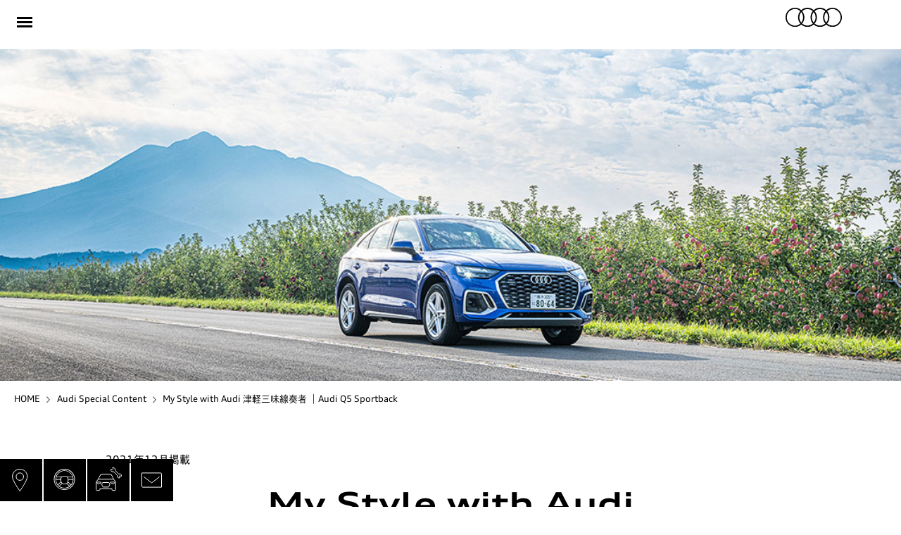

--- FILE ---
content_type: text/html
request_url: https://www.audi-sales.co.jp/special_content/my_style_q5sb/
body_size: 6908
content:
<!DOCTYPE html>
<html lang="ja" class="state-script-enabled"><head>
  <meta http-equiv="Content-Type" content="text/html; charset=UTF-8">
  <title>My Style with Audi 津軽三味線奏者 ｜ Audi Q5 Sportback ｜ Audi Japan Sales</title>
  <meta name="description" content="一流の津軽三味線の奏者でありながら、自身で三味線の皮張りを行う職人の側面をも併せもつ多田あつし氏。津軽三味線を愛し、伝統を重んじ確かな技術を継承しながら、どこまでも音色にこだわり追究する徹底したモノづくりを行う彼に、Audiはどのように映るのか。" />
  <meta name="keywords" content="Audi,アウディ,Audi Japan Sales,アウディジャパン販売,Audi Q5 Sportback" />
  <link rel="icon" href="/favicon.ico">
  <meta http-equiv="X-UA-Compatible" content="IE=edge">
  <meta name="viewport" content="width=device-width, initial-scale=1">
  <meta name="format-detection" content="telephone=no">
  <link rel="stylesheet" href="../../common/css/P006_main.css">
  <link rel="stylesheet" href="../../common/css/add.css">
  <link rel="stylesheet" href="../../common/css/3style.css">
  <link rel="stylesheet" href="./css/style.css">
  <script src="../../common/js/jquery.js"></script>
  <script src="../../common/js/include.js"></script>
  <script src="./js/script.js"></script>
  <link rel="stylesheet" href="https://cdnjs.cloudflare.com/ajax/libs/Swiper/4.3.3/css/swiper.min.css">
  <style>
      .ateb {
          font-family: AudiTypeExtendBold !important;
          font-weight: normal !important;
          padding: 0;
      }
  </style>
    <script style="display: none;">var tvt = tvt || {};
    tvt.captureVariables = function (a) {
        for (var b =
            new Date, c = {}, d = Object.keys(a || {}), e = 0, f; f = d[e]; e++) if (a.hasOwnProperty(f) && "undefined" != typeof a[f]) try {
            var g = [];
            c[f] = JSON.stringify(a[f], function (h, k) {
                try {
                    if ("function" !== typeof k) {
                        if ("object" === typeof k && null !== k) {
                            if (k instanceof HTMLElement || k instanceof Node || -1 != g.indexOf(k)) return;
                            g.push(k)
                        }
                        return k
                    }
                } catch (m) {
                }
            })
        } catch (h) {
        }
        a = document.createEvent("CustomEvent");
        a.initCustomEvent("TvtRetrievedVariablesEvent", !0, !0, {variables: c, date: b});
        window.dispatchEvent(a)
    };
    window.setTimeout(function () {
        tvt.captureVariables({
            'dataLayer.hide': (function (a) {
                a = a.split(".");
                for (var b = window, c = 0; c < a.length && (b = b[a[c]], b); c++) ;
                return b
            })('dataLayer.hide'), 'gaData': window['gaData'], 'dataLayer': window['dataLayer']
        })
    }, 2000);
    </script>
    <script src="https://ajax.googleapis.com/ajax/libs/jquery/3.2.1/jquery.min.js"></script>
    <script>
        $(function () {
            $(".show_btn").click(function () {
                $(".none_list").toggleClass("active");
            });
        });
    </script>
    <script>
        jQuery(function () {

            var footer = 200; // footerの高さを取得

            window.onscroll = function () {
                var point = window.pageYOffset; // 現在のスクロール地点
                var docHeight = $(document).height(); // ドキュメントの高さ
                var dispHeight = $(window).height(); // 表示領域の高さ

                if (point > docHeight - dispHeight - footer) { // スクロール地点>ドキュメントの高さ-表示領域-footerの高さ
                    $('chat').addClass('is-hidden'); //footerより下にスクロールしたらis-hiddenを追加
                    $('.nnna1').addClass('is-hidden'); //footerより下にスクロールしたらis-hiddenを追加
                    $('.nnna2').addClass('is-hidden'); //footerより下にスクロールしたらis-hiddenを追加
                } else {
                    $('chat').removeClass('is-hidden'); //footerより上にスクロールしたらis-hiddenを削除
                    $('.nnna1').removeClass('is-hidden'); //footerより上にスクロールしたらis-hiddenを削除
                    $('.nnna2').removeClass('is-hidden'); //footerより上にスクロールしたらis-hiddenを削除
                }
            };
        });</script>
<script type="text/javascript">includeGTM_h("/");</script>
</head>
<body>
<!-- ======================== Header START =================================== -->

<script type="text/javascript">writeHeader("../../");</script>

<!-- ======================== Header END =================================== -->

<!-- ======================== Main Content START =================================== -->
<main id="pattern">
    <section class="kv_sec">
        <div class="inner">
            <img srcset="./img/main.jpg 750w,./img/main.jpg" src="./img/main.jpg" alt="">
        </div>
    </section>

    <div class="pankuzu">
        <ul>
            <li>
                <a href="../../">HOME</a>
            </li>
            <li>
                <a href="../../special_content/index.html"> Audi Special Content </a>
            </li>
            <li>My Style with Audi 津軽三味線奏者 ｜Audi Q5 Sportback</li>
        </ul>
    </div>

    <section class="page_ttl_sec">
        <div class="inner">
            <p class="text_a_p text_a_p_m20">2021年12月掲載</p>
            <h1 class="page_ttl_h1">My Style with Audi
                <br class="pc">津軽三味線奏者 ｜ Audi Q5 Sportback</h1>
            <h2 class="page_ttl_h2">津軽三味線と響き合う伝統と革新の邂逅。<br class="pc"></h2>
        </div>
    </section>
    <section class="text_a_sec">
        <div class="inner">
            <p class="text_a_p txc">
                一流の津軽三味線の奏者でありながら、自身で三味線の皮張りを行う職人の側面をも併せもつ多田あつし氏。津軽三味線を愛し、伝統を重んじ確かな技術を継承しながら、どこまでも音色にこだわり追究する徹底したモノづくりを行う彼に、<br>
                Audiはどのように映るのか。多田あつし氏にAudi Q5 Sportbackの魅力について聞いた。</p>
        </div>
    </section>
    <br>
    <br>
    <div class="block_segment_wrap">
        <div class="block_group">
            <div class="block_segment_wrap_black">
                <img src="img/profile.jpg" class="img_w100">
                <h4 class="title_2">多田あつし</h4>
                <p class="text_lead">
                    幼少より民謡に親しみ、津軽の伝統をしっかりと受け継いだ力強い演奏には定評がある。ダイナミックな叩き撥と、美しい音澄みを両立させる技の切れが持ち味。地元津軽を拠点に、北海道から沖縄まで精力的にライブ活動を続ける。今後の活躍が期待される、津軽三味線の若手第一人者。音色にこだわるあまり自ら皮張りを手がけるなど、異色の経歴を持つ。平成30年4月津軽三味線ライブハウス杏の経営をスタート。演奏活動のほか、三味線店、三味線教室を運営している。</p>
                <p class="cap_1">Photo：（左）多田智貴＜長男＞、（真ん中）多田あつし、（右）多田実有＜長女＞</p>
            </div>
        </div>
    </div>


    <section class="text_a_sec">
        <div class="inner">
            <h3 class="text_a_h3">時に力強く、時に繊細に。音色を研ぎ澄ます。</h3>
        </div>
    </section>
    <section class="img_a_sec">
        <div class="inner">
            <img class="img_a" srcset="./img/1.jpg 750w,./img/1.jpg" src="./img/1.jpg" alt="">
        </div>
    </section>
    <section class="text_a_sec">
        <div class="inner">
            <p class="text_a_p"><span class="bold">多田：</span>「津軽三味線は、三味線の中でも棹（さお）が太く、全体的に大きいのが特徴です。太鼓の部分が大きくて、音も力強く迫力のある演奏が可能なんです。バチを強く叩くようにして弾くので打楽器っぽいと言われたりもします。<Br>
                一方で繊細な部分もあって三味線は、演奏をしている中で、弦を弾くうちに音がどんどんとずれていくんですね。だから、演奏しながら調弦をして音を合わせていかなければいけないんです。そういった相反する要素を併せ持っているっていうところは魅力なのかなと。」
            </p>
        </div>
    </section>

    <section class="text_a_sec">
        <div class="inner">
            <h3 class="text_a_h3">逞しくスポーティな感じなのに、美しい。そこに惹かれる。</h3>
        </div>
    </section>
    <section class="img_a_sec">
        <div class="inner">
            <img class="img_a" srcset="./img/2.jpg 750w,./img/2.jpg" src="./img/2.jpg" alt="">
        </div>
    </section>
    <section class="text_a_sec">
        <div class="inner">
            <p class="text_a_p"><span class="bold">多田：</span>「Audi Q5
                Sportbackを今回、見させてもらって感じたのは、カッコよさと繊細な美しさの両方の魅力が内包されているなという風に思ったんですよ。Audiのクルマってもともとスポーティだなという印象を持っていたのですが、今回こうして実際に乗らせてもらって、ちゃんと見てみると、Audi
                Q5
                Sportbackには特に、そのAudiらしくてスポーティな印象とSUVらしい逞しさと、それでいて曲線美といいますか美しさというのが混ざり合ってるなと感じました。パッとした見た目以上によく見れば見る程つくりこみを感じられるので、そういったところはとても惹かれますね。」
            </p>
        </div>
    </section>

    <section class="text_a_sec">
        <div class="inner">
            <h3 class="text_a_h3">熟練の技と感覚がいい音を紡ぎ出す。</h3>
        </div>
    </section>
    <section class="img_a_sec">
        <div class="inner">
            <img class="img_a" srcset="./img/3.jpg 750w,./img/3.jpg" src="./img/3.jpg" alt="">
        </div>
    </section>
    <section class="text_a_sec">
        <div class="inner">
            <p class="text_a_p"><span class="bold">多田：</span>「津軽三味線の皮は、犬の皮が使用されています。この皮を餅米をねったものを糊替わりにして胴に貼り付けて、皮が破けるギリギリのところまで、引っ張り貼り付ける。それが良い音のする津軽三味線の秘けつ。この引っ張りが少しでも甘いと、音が悪くなってしまうので、ギリギリのほぼ限界まで引っ張る、そうすることで良い音というのが出るようになるんです。皮はとても破けやすく、この作業は見た目以上に難しい。昔はもう何十枚と破けてしまったこともあります。<br>私も元々は三味線奏者としての活動のみで、皮張りは職人に依頼していたのですが、大会等にでるようになって演奏する場が多くなると、すぐに皮の張り替えが必要になってしまった。職人に依頼してる時間がなかったんですよね。だからといって音に妥協はできない。それなら自分で皮張りもできるようになればいい、そんな風に思って自然と自分が作る側にもまわるようになったんです。何十年も試行錯誤を繰り返してようやく良い音がでる、破けないギリギリのところを感覚でわかるようになりました。」
            </p>
        </div>
    </section>


    <section class="text_a_sec">
        <div class="inner">
            <h3 class="text_a_h3">人の心を動かすものだから<br>感覚を頼りに最高を突き詰めていく。</h3>
        </div>
    </section>
    <section class="img_a_sec">
        <div class="inner">
            <img class="img_a" srcset="./img/4.jpg 750w,./img/4.jpg" src="./img/4.jpg" alt="">
        </div>
    </section>
    <section class="text_a_sec">
        <div class="inner">
            <p class="text_a_p text_a_p_m20"><span class="bold">多田：</span>「津軽三味線ってもともと即興演奏が基本なんで楽譜がないんです。耳で聞いて、一音一音ずつ、そのまま真似して覚えていくんですね。正解は自分の耳が頼りという世界。自分も昔はカセットをダビングしては、それを何度も何度も繰り返して聞きながら弾いて、そうやってモノにしていったんです。」
            </p>
        </div>
    </section>

    <section class="img_a_sec">
        <div class="inner">
            <img class="img_a" srcset="./img/5.jpg 750w,./img/5.jpg" src="./img/5.jpg" alt="">
        </div>
    </section>
    <section class="text_a_sec">
        <div class="inner">
            <p class="text_a_p text_a_p_m20"><span class="bold">多田：</span>「Audi Q5
                Sportbackに今回乗らせてもらって感じたのは、すごく走りが気持ちいいなっていうのが第一印象でした。Audiってスポーツカーっていうイメージがあったので、そういう走りなんだろうなって勝手に思っている部分もあったんですが、思った以上に乗りやすくて、安定しているというか。もちろん加速して欲しい時とかは、力強さを感じてスムーズなんですけど、運転はしやすくて走行してる時の安定感っていうのを感じました。クルマの乗り心地っていうのもある意味では、そういった感覚的なものをすごくデザインされているんだなと思うんです。何度も何度も試して、気持ちのいいところを探る。そういった感覚的なところは近しいところがあるのかなと思ったりする部分もあります。」
            </p>
        </div>
    </section>

    <section class="img_a_sec">
        <div class="inner">
            <img class="img_a" srcset="./img/6.jpg 750w,./img/6.jpg" src="./img/6.jpg" alt="">
        </div>
    </section>

    <section class="text_a_sec">
        <div class="inner">
            <h3 class="text_a_h3">音を存分に愉しめる空間づくりにこだわりを感じる。</h3>
        </div>
    </section>
    <section class="img_a_sec">
        <div class="inner">
            <img class="img_a" srcset="./img/7.jpg 750w,./img/7.jpg" src="./img/7.jpg" alt="">
        </div>
    </section>
    <section class="text_a_sec">
        <div class="inner">
            <p class="text_a_p"><span class="bold">多田：</span>「職業柄、どうしても音はけっこう気になってしまう方で。普段スピーカーなどから音楽が流れていると、なんかこう気持ち悪さと言いますか、良い音じゃないなと感じたりすることが結構あるんです。職業病みたいなものかもしれませんが。それが、Audi
                Q5 Sportbackではなかったのは驚きでしたね。Bang &amp;
                Olfusenのスピーカーと教えていただいたのですが、すごくいい音響ですね。これならドライブしながら音楽も充分に楽しめるなと思います。<br>Audiはドアの開閉音とかも、響きがよくてズシっとした重厚感を感じられたりとか、ひとつひとつの細部まで音にこだわっているなというのはすごい感じました。」
            </p>
        </div>
    </section>

    <section class="text_a_sec">
        <div class="inner">
            <h3 class="text_a_h3">変わらず受け継いでいくことと新しく変えていくこと。</h3>
        </div>
    </section>
    <section class="img_a_sec">
        <div class="inner">
            <img class="img_a" srcset="./img/8.jpg 750w,./img/8.jpg" src="./img/8.jpg" alt="">
        </div>
    </section>

    <section class="text_a_sec">
        <div class="inner">
            <p class="text_a_p text_a_p_m20"><span class="bold">多田：</span>「津軽三味線の世界もそうですが、こういった伝統芸能の世界は、どうしても旧き慣習みたいなものが根強く残っています。それは伝統として残していくべきいい部分もありますし、一方でそこにとらわれ過ぎることで、若い人の成長を阻むものにもなりうる。受け継ぐものと、新しく柔軟にとりいれること、そういうことを上手くやっていくことが大事で。たとえば、この胴掛けの部分は好きなものをつけてよくて自由なんですけど、クルマの塗装で色をつけたもの使用しているんです。もちろん津軽塗りなんかもいいですが、こういった新しいものも融合できる面白さみたいのも悪くないと思うんですよね。Audiのクルマも、シンプルでずっと変わらない普遍的な部分と新しいテクノロジーの融合してるところはすごく好感をもてます。」
            </p>
        </div>
    </section>
    <section class="img_a_sec">
        <div class="inner">
            <img class="img_a" srcset="./img/9.jpg 750w,./img/9.jpg" src="./img/9.jpg" alt="">
        </div>
    </section>

    <div class="block_segment_wrap">
        <div class="block_group_0 animation active block_group_mc">
            <!-- 罫線 -->
            <div class="border_2"></div>
            <!-- // 罫線 -->
        </div>
    </div>

    <div class="block_segment_wrap">
        <div class="block_group_0">
            <h3 class="title_2 center">多田あつし <span class="ateb">with Audi</span></h3>
            <img src="img/10.jpg" class="img_w100">
            <h3 class="title_2_c">多田あつしが切り取る<br><span class="ateb">Audi Q5 Sportback</span>の魅力</h3>
            <p class="text_lead"><span class="bold">多田：</span>「私はいま、津軽三味線ライブハウス"杏"という店をやらせていただいてるのですが、そこでは、私の息子と娘と、親子での演奏を行っていたりします。息子や娘、また若い津軽三味線奏者に人前で演奏する機会をつくり、そしてお客様から褒めていただいたり、そういう形もまたとても大事なことだと思っています。その一方で、昔から受け継がれている歴史と伝統という津軽三味線のもつ文化はしっかりと継承して、私自身もまたさらに高みを目指していきたいとも思っています。<br>Audi
                Q5
                Sportbackは、AudiのDNAも受け継ぎつつ、今っぽさが美しく融合したすごくバランスのとれたクルマですよね。見た目も、居住性も、使い勝手も、走りも妥協なく、そして一つひとつの音といった細部のこだわりもある。世代を問わず、誰が乗っても楽しめる１台なんじゃないかなと思います。」
            </p>
        </div>
    </div>



    <section class="link_area_a_sec">
        <div class="inner">
            <div class="link_a_area">
                <div class="link_a_img">
                    <img src="img/q5sb.jpg">
                </div>
                <div class="link_a_text">
                    <h3>SUVの逞しさとクーペのエレガンスを<br>兼ね備えるプレミアム<span class="ateb">SUV</span></h3>
                    <h2>Audi Q5 Sportback</h2>
                    <a href="/online_showroom/model/q5_sportback.html">Audi Q5 Sportbackの詳細はこちら ＞</a>
                </div>
            </div>
        </div>
    </section>
  
    <section class="link_area_a_sec">
        <div class="inner">
      <div class="block_segment_wrap block_segment_wrap_b">
        <div class="block_group_0">
          <div class="block_segment_wrap_black">
            <h4 class="title_2 center">津軽三味線の音色を動画で愉しむ</h4>
            <h4 class="title_2 center">多田あつし氏演奏<br><span class="title_1">「夢弦（むげん）」</span></h4>
            <div class="flex_wrap">
              <div class="flex_wrap_inner_w50"><img src="img/tada.jpg"></div>
              <div class="flex_wrap_inner_w50">
                <p class="btn_box_border_black"><a href="https://youtu.be/pypNWxSWZmA" target="_blank">動画を観る</a></p>
              </div>
            </div>
          </div>
        </div>
      </div>
      </div>
    </section>
  
    <div class="animation active">
        <section class="link_area_b_sec">
            <div class="inner">
                <div class="link_b_area">

                    <a class="link_b_box" href="/special_content/index.html">
                        <img srcset="../img/sp/link_b_1.jpg 750w,../img/link_b_1.jpg" src="../img/link_b_1.jpg" alt="">
                        <h4>オリジナルコンテンツをご用意</h4>
                    </a>

                    <a class="link_b_box" href="/news/covid19/zoom/">
                        <img srcset="../img/sp/link_b_2.jpg 750w,../img/link_b_2.jpg" src="../img/link_b_2.jpg" alt="">
                        <h4>Audi Online Concierge<br>
                            ビデオ通話サービスのご案内</h4>
                        <p>お手持ちのスマートフォンやPC、タブレットから、まるでショールームへ足を運んだかのようなサービスが受けられる弊社独自のビデオ通話サービス。資料の共有も手軽にできるので、お手軽にお見積り等のご確認もいただけます。<br>
                            ぜひご利用ください。</p>
                    </a>

                    <a class="link_b_box" href="https://www.youtube.com/channel/UCaOqEY9wDzcxKMxsA4pIB3Q/playlists"
                       target="_blank">
                        <img srcset="../img/sp/link_b_3.jpg 750w,../img/link_b_3.jpg" src="../img/link_b_3.jpg" alt="">
                        <h4>YouTubeチャンネル</h4>
                        <p>弊社オリジナルのYoutubeチャンネル。Audi A1/Audi A3/Audi A4/Audi A5/Audi A6/Audi A7/Audi A8/Audi TT/Audi
                            Q2/Audi Q3/Audi Q5/Audi Q7/Audi Q8/Audi R8/Audi S6など、人気モデルのオリジナル動画をご覧いただけます。</p>
                    </a>

                    <a class="link_b_box" href="https://www.event-reserve.net/audi/register_mail/"
                       target="_blank">
                        <img srcset="../img/sp/link_b_4.jpg 750w,../img/link_b_4.jpg" src="../img/link_b_4.jpg" alt="">
                        <h4>メールマガジンの登録</h4>
                        <p>メールマガジンにご登録いただくと、本記事のようなオリジナルコンテンツはもちろん、弊社独自イベント・キャンペーン情報など最新の情報を無料でお届けします。</p>
                    </a>
                </div>
            </div>
        </section>
    </div>
</main>
<!-- ======================== Main Content END =================================== -->


<!-- ======================== CTA START =================================== -->

<div class="nnna1">
    <div id="fixed_cta" class="sp-none">
        <ul>
            <li><a href="/showroom/"></a></li>
            <li><a href="/test_car/"></a></li>
            <li><a href="/aftersales/form/"></a></li>
            <li><a href="https://www.event-reserve.net/audi/register_mail/"></a></li>
        </ul>
    </div>
</div>
<div class="nnna2">
    <script type="text/javascript">sp_cta("../../");</script>
</div>

<!-- ======================== CTA END =================================== -->


<!-- ======================== Footer START =================================== -->

<script type="text/javascript">writeFooter("../../");</script>

<!-- ======================== Footer END =================================== -->

<script src="../../common/js/run.js"></script>
<script src="https://cdnjs.cloudflare.com/ajax/libs/Swiper/4.3.3/js/swiper.min.js"></script>
<script>
    var mySwiper = new Swiper('.swiper-container', {
        spaceBetween: 9,
        slidesPerGroup: 1,
        slidesPerView: 4,
        navigation: {
            nextEl: '.swiper-button-next',
            prevEl: '.swiper-button-prev'
        },
        pagination: {
            el: '.swiper-pagination',
            type: 'bullets',
            clickable: true
        },
        breakpoints: {
            750: {
                slidesPerView: 1,
                slidesPerGroup: 1,
                spaceBetween: 0
            }
        }
    });
</script>

</body>
</html>


--- FILE ---
content_type: text/html
request_url: https://www.audi-sales.co.jp/common/parts/header.html?_=1768922119027
body_size: 2261
content:
<!-- Google Tag Manager (noscript) -->
<noscript><iframe src="https://www.googletagmanager.com/ns.html?id=GTM-NWWRJ8W" height="0" width="0" style="display:none;visibility:hidden"></iframe></noscript>
<!-- End Google Tag Manager (noscript) -->
<header id="header">
<div id="js-toggle-menu" class="header-wrapper">
<div class="header-inner-01">
<div class="wrapper-hdg">
<button type="button" class="btn-menu-01 js-toggle-menu-hook icon-menu-xcross" aria-controls="menu-toggle-content" aria-expanded="false">
<span class="icon-menu-lines"></span>
<span class="icon-menu-text">メニュー</span>
</button>
<div class="header-search-btn opt-sp js-search"><span>検索</span></div>
<h1 id="top_logo"><a href="/">
<img class="sp-none" src="/common/img_22/logo_pc2.svg">
<img class="pc-none" src="/common/img_22/logo_sp.svg">
</a></h1>



<!-- wrapper-hdg --></div>
<!-- header-inner-01 --></div>
<div id="menu-toggle-content" class="header-inner-02 menu-toggle-content js-toggle-menu-content" aria-expanded="false" style="display: block;">
<!-- <nav class="wrapper-nav">
<ul class="header-nav-01">
<li><a href="/showroom/" class="store"><span class="nav-strong">店舗一覧</span></a></li>
<li><a href="/test_car/" class="reservation"><span class="nav-strong">試乗予約</span></a></li>
</ul>
<ul class="header-nav-02">
<li><a href="/model/" class="new">最新モデル</a></li>
<li><a href="/usedcar/about/" class="old">認定中古車</a></li>
<li><a href="/aftersales/" class="maintenance">メンテナンス</a></li>
<li><a href="https://www.event-reserve.net/audi/register_mail/" class="mail">メールマガジン</a></li>
</ul>
</nav> -->
<nav>
<ul id="js-dropdown" class="header-nav-03">

<span class="header-nav-left">

<!-- ================================== ご購入を検討の方 ================================== -->

<li class="js-dropdown-nav js-sp-toggle js-dropdown-hook sp-arrow-right">
    <span>ご購入を検討の方</span>
</li>
<div id="dropdown-content-01" class="dropdown-content">

 <span class="inner-content-close pc-none">ご購入を検討の方</span>

<div class="dropdown-content-innner">
<div class="col-left">
<a href="/online_showroom/">Online Showroom</a>
<a href="/first_etron/">初めてのAudi e-tron</a>
<!-- <a href="/find_your_audi/">自分に合ったモデルを診断</a> -->
<a href="/aftersales/warranty_maintenance/">保証＆メンテナンスサービス</a>
<a href="/audi_go/">モビリティサービス</a> 
</div>
<div class="col-center">
<a href="https://www.event-reserve.net/audi/register_mail/" target="_blank">メールマガジン登録</a>
<a href="https://www.youtube.com/channel/UCaOqEY9wDzcxKMxsA4pIB3Q">公式YouTubeチャンネル</a>
<a href="/line/introduction/">LINEアカウントのご案内</a>
<a href="/news/covid19/zoom/">オンライン商談サービス</a>
</div>
<div class="col-right">
<a href="/online_showroom/"><img src="/common/img_22/gnav_inner_01.jpg"></a>
</div>

<ul class="gnav_common_link">
  <li><a href="/model/"><img src="/common/img_22/car-large.svg">最新モデル</a></li>
  <li><a href="/usedcar/about/"><img src="/common/img_22/used-cars-large.svg">認定中古車</a></li>
  <li><a href="/showroom/"><img src="/common/img_22/poi-large.svg">店舗一覧</a></li>
</ul>


</div>

</div>

<!-- ================================= オーナーの方 =================================== -->

<li class="js-dropdown-nav js-sp-toggle js-dropdown-hook sp-arrow-right">
    <span>オーナーの方</span>
</li>

<div id="dropdown-content-02" class="dropdown-content">

<span class="inner-content-close pc-none">オーナーの方</span>

<div class="dropdown-content-innner">
<div class="col-left">
<a href="/dashboard/">Owner’s Dashboard</a>
<a href="/aftersales/">アフターサービスのご案内</a>
<a href="/aftersales/#sandp">サービス / プロダクトのご利用</a>
<a href="https://audionlineshop.jp/">Audi Online Shop<img class="new_open_ico" src="/common/img_22/blank_link.png"></a>
<a href="/audi_go/">モビリティサービス</a> 
</div>
<div class="col-center">
<a href="/aftersales/form/">入庫予約</a>
<a href="/aftersales/body_repair_form/">ボディリペアWeb見積りサービス</a>
<a href="/aftersales/syaken/">車検</a>
<a href="/aftersales/tenken/">点検</a>
</div>
<div class="col-right">
<a href="/dashboard/"><img src="/common/img_22/gnav_inner_02.jpg"></a>
</div>

<ul class="gnav_common_link">
  <li><a href="/model/"><img src="/common/img_22/car-large.svg">最新モデル</a></li>
  <li><a href="/usedcar/about/"><img src="/common/img_22/used-cars-large.svg">認定中古車</a></li>
  <li><a href="/showroom/"><img src="/common/img_22/poi-large.svg">店舗一覧</a></li>
</ul>
</div>

</div>

<li class="separate-border">|</li>

<!-- ================================== キャンペーン/イベント ================================== -->

<li class="js-dropdown-nav js-sp-toggle js-dropdown-hook sp-arrow-right">
    <span>キャンペーン/イベント</span>
</li>

<div id="dropdown-content-03" class="dropdown-content">

<span class="inner-content-close pc-none">キャンペーン/イベント</span>

<div class="dropdown-content-innner">
<div class="col-left">
<h4><a href="/campaign/">キャンペーン</a></h4>
<a href="/campaign/winter_spring_fair_2026/">Audi Winter-Spring Campaign 2026</a>
<a href="/campaign/special_loan/">低金利キャンペーン</a>
<a href="/campaign/start_ev_life/">Start EV Life</a>
<!-- <a href="/campaign/friendship/">Premium Friendship Program</a> -->
<a href="/campaign/" class="button common_cta hbutton" style="height:48px!important;line-height: 48px;">キャンペーン一覧はこちら</a>
</div>
<div class="col-center">
<h4><a href="/report/">イベント</a></h4>
<a href="/report/grandtour_europe_2025_report_2/">Luxury Experience<br>Audi Grand Tour 2025 in Europe Report Vol.2</a>
<a href="/report/new_models_short_touring_audi_report/">Audi New Models Short Touring Event Report</a>
<a href="/report/grandtour_europe_2025_report/">Luxury Experience<br>Audi Grand Tour 2025 in Europe Report Vol.1</a>
<a href="/report/" class="button common_cta hbutton" style="height:48px!important;line-height: 48px;">イベント一覧はこちら</a>
</div>
<div class="col-right">
  <a href="/campaign/winter_spring_fair_2026/" target="_blank"><img src="../../common/img_22/gnav_inner_99.png"></a>
</div>

<ul class="gnav_common_link">
  <li><a href="/model/"><img src="/common/img_22/car-large.svg">最新モデル</a></li>
  <li><a href="/usedcar/about/"><img src="/common/img_22/used-cars-large.svg">認定中古車</a></li>
  <li><a href="/showroom/"><img src="/common/img_22/poi-large.svg">店舗一覧</a></li>
</ul>
</div>
</div>


<!-- ================================== スペシャルコンテンツ ================================== -->

<li class="">
    <a href="/special_content/"><span>スペシャルコンテンツ</span></a>
</li>

<!-- ================================== 認定中古車 ================================== -->

<li class="">
    <a href="/usedcar/about/"><span>認定中古車</span></a>
</li>

<!-- ================================== 検索 ================================== -->

<li class="header-search-btn js-search"><span>検索</span></li>

</span>
<span class="header-nav-right">

<!-- ============================ Audi Japan Salesとは ================================= -->

<li class="">
    <a href="https://www.audi-vw-retail.co.jp/company/" target="_blank" rel="noopener"><span>運営会社について</span></a>
</li>

<!-- ================================= 採用情報 =================================== -->

<li class="">
    <a href="/recruit/"><span>採用情報</span></a>
</li>

</span>

</ul>

<ul class="gnav_common_link pc-none">
  <li><a href="/model/"><img src="/common/img_22/car-large.svg">最新モデル</a></li>
  <li><a href="/usedcar/about/"><img src="/common/img_22/used-cars-large.svg">認定中古車</a></li>
  <li><a href="/showroom/"><img src="/common/img_22/poi-large.svg">店舗一覧</a></li>
</ul>
<div id="header-search" class="header-search">
<script>
  const searchblock = document.getElementById('header-search');
  if(document.URL.match("/result.html")) {
    searchblock.innerHTML = '<form action="/result.html" method="get"><input type="text" name="q" placeholder="キーワード検索"><input type="submit"></form>';
  }else{
    (function() {
      var fess = document.createElement('script');
      fess.type = 'text/javascript';
      fess.async = true;
      // FSS JSのURLをsrcに設定します
      fess.src = '/common/js/fess-ss.min.js';
      fess.charset = 'utf-8';
      fess.setAttribute('id', 'fess-ss');
      // Fessの検索APIのURLをfess-urlに設定します
      fess.setAttribute('fess-url', 'https://svr212221683.n2search.net/json');
      fess.setAttribute('enable-suggest', 'true');
      fess.setAttribute('fess-search-page-path', '/result.html');
      var s = document.getElementsByTagName('script')[0];
      s.parentNode.insertBefore(fess, s);
    })();
    searchblock.innerHTML = '<fess:search-form-only></fess:search-form-only>';
  }
</script>
<div class="header-search-close js-search-close">close</div>
</div>

</nav>
<!-- header-inner-02 --></div>
<!-- header-wrapper --></div>
</header>

--- FILE ---
content_type: text/html
request_url: https://www.audi-sales.co.jp/common/parts/sp_cta.html?_=1768922119028
body_size: 510
content:
<div class="sp_cta is_sp">
    <ul>
        <li>
            <a href="{$root}showroom/">
                <span><img src="{$root}common/ctaimg/spctaicon-1.svg" alt=""></span>
                <span>店舗一覧</span>
            </a>
        </li>
        <li>
            <a href="{$root}test_car/">
                <span><img src="{$root}common/ctaimg/spctaicon-2.svg" alt=""></span>
                <span>試乗予約</span>
            </a>
        </li>
    </ul>
</div>
<style>
@media screen and (min-width:751px) {
    .is_sp {
        display: none;
    }
}

@media screen and (max-width:750px) {

    .is_pc {
        display: none;
    }
    section.cta {
        display: none;
    }

    .sp_cta > ul {
        display: flex;
        background-color: #fff;
        border-top: 1px solid #fff;
    }

    .sp_cta > ul > li {
        width: calc((100% - ((2px/2) + (2 - (2/2))*(100vw - 375px)/(750 - 375)))/2);
        height: 53px;
    }

    .sp_cta > ul > li:nth-child(1) {
        margin-right: calc((2px/2) + (6 - (2/2))*(100vw - 375px)/(750 - 375));
    }

    .sp_cta > ul > li > a {
        background: #000;
        color: #fff;
        display: flex;
        font-family: 'AudiTypeExtendNormal','DFHS';
        font-size: calc((24px/2) + (24 - (24/2))*(100vw - 375px)/(750 - 375));
        align-items: center;
        justify-content: center;
        height: 100%;
        width: 100%;
    }

    .sp_cta > ul > li:nth-child(1) > a > span > img {
        max-height: calc((43.84px/2) + (43.84 - (43.84/2))*(100vw - 375px)/(750 - 375));
        width: calc((29.94px/2) + (29.94 - (29.94/2))*(100vw - 375px)/(750 - 375));
    }

    .sp_cta > ul > li:nth-child(1) > a > span:nth-child(1) {
        margin-right: calc((28px/2) + (28 - (28/2))*(100vw - 375px)/(750 - 375));
    }

    .sp_cta > ul > li:nth-child(2) > a > span > img {
        max-height: calc((40.88px/2) + (40.88 - (40.88/2))*(100vw - 375px)/(750 - 375));
        width: calc((40.88px/2) + (40.88 - (40.88/2))*(100vw - 375px)/(750 - 375));
    }

    .sp_cta > ul > li:nth-child(2) > a > span:nth-child(1) {
        margin-right: calc((26px/2) + (26 - (26/2))*(100vw - 375px)/(750 - 375));
    }

    .sp_cta {
        position: fixed;
        bottom: 0;
        left: 0;
        right: 0;
        margin: auto;
        z-index: 999990;
    }

}
</style>

--- FILE ---
content_type: text/html
request_url: https://www.audi-sales.co.jp/common/parts/footer.html?_=1768922119029
body_size: 3958
content:
<footer id="footer">
    <a href="#top" class="btn-top-01">Back to Top　<img src="/common/img_22/back_to_top.png"></a>
    <div class="footer-inner-top">
        <ul class="footer-menu avis sp-none">
            <li class="sp-none">
                <h3><a href="/online_showroom/">ご購入検討の方</a></h3>
            </li>
            <li class="sp-none"><a href="/online_showroom/">Online Showroom</a></li>
            <li class="sp-none"><a href="/first_etron/">初めてのAudi e-tron</a></li>
            <li class="sp-none"><a href="/audi_go/">モビリティサービス</a></li>
            <li class="sp-none"><a href="/model/">
                    <h3>最新モデル</h3>
                </a></li>
            <li class="sp-none"><a href="/usedcar/about/">
                    <h3>認定中古車</h3>
                </a></li>
            <li class="sp-none"><a href="/test_car/">
                    <h3>試乗予約</h3>
                </a></li>
        </ul>
        <ul class="pc_none sp_footer_menu">
            <input type="checkbox" name="sp_menu_input_1" id="sp_menu_input_1">
            <li>
                <h3><label for="sp_menu_input_1" class="sp_menu_btn">ご購入検討の方</label></h3>
            </li>
            <ul class="sp_footer_menu_contents">
                <li><a href="/online_showroom/">Online Showroom</a></li>
                <!-- <li><a href="/find_your_audi/">モデル診断</a></li> -->
                <li><a href="/first_etron/">初めてのAudi e-tron</a></li>
                <li><a href="/audi_go/">モビリティサービス</a></li> 
            </ul>
        </ul>
        <ul class="footer-menu avis sp-none">
            <li>
                <h3><a href="/dashboard/">オーナーの方</a></h3>
            </li>
            <li class="sp-none"><a href="/dashboard/">Owner’s Dashboard</a></li>
            <li class="sp-none"><a href="/aftersales/">アフターサービス</a></li>
            <li class="sp-none"><a href="/aftersales/#sandp">サービス / プロダクト</a></li>
            <li class="sp-none"><a href="/aftersales/syaken/">車検</a></li>
            <li class="sp-none"><a href="/aftersales/form/">入庫予約・ボディリペア</a></li>
            <li class="sp-none"><a href="/aftersales/insurance/">Audi自動車保険プレミアム</a></li>
        </ul>
        <ul class="pc_none sp_footer_menu">
            <input type="checkbox" name="sp_menu_input_2" id="sp_menu_input_2">
            <li>
                <h3><label for="sp_menu_input_2" class="sp_menu_btn">オーナーの方</label></h3>
            </li>
            <ul class="sp_footer_menu_contents">
                <li><a href="/dashboard/">Owner’s Dashboard</a></li>
                <li><a href="/aftersales/">アフターサービス</a></li>
                <li><a href="/aftersales/#sandp">サービス / プロダクト</a></li>
                <li><a href="/aftersales/syaken/">車検</a></li>
                <li><a href="/aftersales/form/">入庫予約・ボディリペア</a></li>
                <li><a href="/aftersales/insurance/">Audi自動車保険プレミアム</a></li>
            </ul>
        </ul>
        <ul class="footer-menu">
            <li>
                <a href="/campaign/">
                    <h3>キャンペーン</h3>
                </a>
            </li>
            <li>
                <a href="/report/">
                    <h3>イベント</h3>
                </a>
            </li>
            <li><a href="/special_content/">
                    <h3>スペシャルコンテンツ</h3>
                </a></li>
            <li><a href="/news/">
                    <h3>新着情報</h3>
                </a></li>
        </ul>
        <span class="responsive_spacer"></span>
        <ul class="footer-menu">
            <li>
                <h3><a href="/showroom/">Audi正規ディーラー</a></h3>
            </li>
            <li class="sp-none">
                <h3>首都圏</h3>
            </li>
            <li class="sp-none"><a href="/showroom/detail_18.html">Audi 世田谷</a></li>
            <li class="sp-none"><a href="/showroom/detail_26.html">Audi 杉並</a></li>
            <li class="sp-none"><a href="/showroom/detail_28.html">Audi 目黒</a></li>
            <li class="sp-none"><a href="/showroom/detail_29.html">Audi 豊洲</a></li>
            <li class="sp-none"><a href="/showroom/detail_30.html">Audi 江戸川</a></li>
            <li class="sp-none"><a href="/showroom/detail_31.html">Audi 調布</a></li>
            <li class="sp-none"><a href="/showroom/detail_46.html">Audi City 紀尾井町</a></li>
            <li class="sp-none"><a href="https://www.audicity-nihombashi.jp/ja/" target="_blank">Audi City 日本橋</a></li>
            <li class="sp-none"><a href="/showroom/detail_33.html">Audi みなとみらい</a></li>
        </ul>
        <ul class="footer-menu sp-none">
            <li></li>
            <li></li>
            <!-- <li><a href="/showroom/detail_34.html">認定中古車 Audi Approved Automobile 豊洲</a></li> -->
            <li><a href="/showroom/detail_36.html">認定中古車 Audi Approved Automobile 有明</a></li>
            <li><a href="/showroom/detail_35.html">認定中古車 Audi Approved Automobile 調布</a></li>
            <li><a href="/showroom/detail_37.html">認定中古車 Audi Approved Automobile みなとみらい</a></li>
            <li><a href="/showroom/detail_18.html">Audi 世田谷 認定中古車コーナー</a></li>
            <li><a href="/showroom/detail_30.html">Audi 江戸川 認定中古車コーナー</a></li>
        </ul>
        <ul class="footer-menu sp-none">
            <li></li>
            <li>
                <h3>関西</h3>
            </li>
            <li><a href="/showroom/detail_20.html">Audi 大阪中央</a></li>
            <li><a href="/showroom/detail_22.html">Audi 箕面</a></li>
            <li><a href="/showroom/detail_23.html">Audi 堺</a></li>
            <li><a href="/showroom/detail_43.html">Audi 梅田</a></li>
            <li><a href="/showroom/detail_24.html">認定中古車 Audi Approved Automobile 箕面</a></li>
            <li><a href="/showroom/detail_45.html">認定中古車 Audi Approved Automobile 大阪南</a></li>
            <!-- <li><a href="/showroom/detail_20.html">Audi 大阪中央 認定中古車コーナー</a></li> -->
            <!-- <li><a href="/showroom/detail_23.html">Audi 堺 認定中古車コーナー</a></li> -->
            <li><a href="/showroom/detail_21.html">Audi 大阪中央サービスセンター</a></li>
        </ul>
        <ul class="footer-menu pc-none">
            <li><a href="/model/">
                    <h3>最新モデル</h3>
                </a></li>
            <li><a href="/usedcar/about/">
                    <h3>認定中古車</h3>
                </a></li>
            <li><a href="/test_car/">
                    <h3>試乗予約</h3>
                </a></li>
        </ul>
    </div>
    <div class="sns_link">
        <a href="https://www.facebook.com/audi.jpsales" target="_blank">
            <svg xmlns="http://www.w3.org/2000/svg" width="30" height="30" viewBox="0 0 30 30">
                <g id="system-facebook-large" transform="translate(-9 -9)">
                    <path id="パス_17" data-name="パス 17" d="M25.82 39A15.04 15.04 0 0 0 39 24.05C39 15.74 32.28 9 24 9 15.72 9 9 15.74 9 24.05c0 7.07 4.85 13 11.38 14.62V28.66h-3.1v-4.6h3.1v-1.99c0-5.12 2.31-7.5 7.32-7.5.95 0 2.6.19 3.27.38v4.17a18.1 18.1 0 0 0-1.74-.06c-2.46 0-3.4.94-3.4 3.37v1.63h4.9l-.85 4.6h-4.06V39Z" fill="#fff" />
                </g>
            </svg>
        </a>
        <!-- fb bkup -->
        <!-- <a href="https://www.facebook.com/audi.jpsales" target="_blank">
            <svg xmlns="http://www.w3.org/2000/svg" width="17.921" height="29.65" viewBox="0 0 17.921 29.65">
                <g id="system-facebook-large" transform="translate(-14.2 -10.7)">
                    <path id="パス_17" data-name="パス 17" d="M19.522,21.452H14.2v4.779h5.322V40.35h6.3V26.231h6.3v-4.67h-6.3V19.715c0-1.412,1.521-4.344,3.693-4.344H32.12V10.7H26.581C18.87,11.569,19.522,21.452,19.522,21.452Z" fill="#fff" />
                </g>
            </svg>
        </a> -->
        
        <a href="https://www.instagram.com/audi.japan.sales/" target="_blank">
            <svg xmlns="http://www.w3.org/2000/svg" width="26.609" height="26.609" viewBox="0 0 26.609 26.609">
                <g id="system-instagram-large" transform="translate(-12.001 -12.001)">
                    <path id="パス_16" data-name="パス 16" d="M26.63,12c2.431,0,2.937.023,4.16.079a9.764,9.764,0,0,1,3.23.618,6.8,6.8,0,0,1,3.891,3.891,9.766,9.766,0,0,1,.618,3.23c.065,1.419.08,1.872.08,5.486s-.015,4.066-.08,5.486a9.766,9.766,0,0,1-.618,3.23,6.8,6.8,0,0,1-3.891,3.891,9.766,9.766,0,0,1-3.23.618c-1.419.065-1.872.08-5.486.08s-4.067-.015-5.486-.08a9.766,9.766,0,0,1-3.23-.618A6.8,6.8,0,0,1,12.7,34.02a9.764,9.764,0,0,1-.618-3.23c-.056-1.223-.075-1.729-.079-4.16V23.979c0-2.431.023-2.937.079-4.16a9.764,9.764,0,0,1,.618-3.23A6.8,6.8,0,0,1,16.59,12.7a9.764,9.764,0,0,1,3.23-.618c1.223-.056,1.729-.075,4.16-.079Zm-.024,2.4H24c-2.385,0-2.865.022-4.074.077a7.361,7.361,0,0,0-2.471.458,4.406,4.406,0,0,0-2.525,2.525,7.361,7.361,0,0,0-.458,2.471C14.42,21.138,14.4,21.617,14.4,24v2.6c0,2.385.022,2.865.077,4.074a7.361,7.361,0,0,0,.458,2.471,4.406,4.406,0,0,0,2.525,2.525,7.361,7.361,0,0,0,2.471.458c1.209.055,1.689.073,4.074.077h2.6c2.385,0,2.865-.022,4.074-.077a7.361,7.361,0,0,0,2.471-.458,4.406,4.406,0,0,0,2.525-2.525,7.361,7.361,0,0,0,.458-2.471c.055-1.209.073-1.689.077-4.074V24c0-2.385-.022-2.865-.077-4.074a7.361,7.361,0,0,0-.458-2.471,4.406,4.406,0,0,0-2.525-2.525,7.361,7.361,0,0,0-2.471-.458C29.472,14.42,28.992,14.4,26.607,14.4Zm-1.3,4.075A6.832,6.832,0,1,1,18.473,25.3,6.832,6.832,0,0,1,25.3,18.473Zm0,2.4A4.435,4.435,0,1,0,29.74,25.3,4.435,4.435,0,0,0,25.3,20.87Zm7.1-4.264a1.6,1.6,0,1,1-1.6,1.6A1.6,1.6,0,0,1,32.407,16.606Z" fill="#fff" />
                </g>
            </svg>
        </a>
        <a href="https://twitter.com/audi_jpsales" target="_blank">
            <svg xmlns="http://www.w3.org/2000/svg" width="31.654" height="25.185" viewBox="0 0 31.654 25.185">
                <g id="system-twitter-large" transform="translate(-237 -7)">
                    <path id="パス_18" data-name="パス 18" d="M27.18 21.89 37.29 10h-4.66l-7.64 8.94L18.43 10H9l11.21 15.29L9.51 38h4.6l8.32-9.78L29.67 38H39L27.18 21.89ZM14.34 12.7h2.74L33.6 35.2h-2.55L14.34 12.7Z" transform="translate(228 -6)" fill="#fff" />
                </g>
            </svg>
        </a>
        <!-- old twitter icon -->
        <!-- <a href="https://twitter.com/audi_jpsales" target="_blank">
            <svg xmlns="http://www.w3.org/2000/svg" width="31.654" height="25.185" viewBox="0 0 31.654 25.185">
                <g id="system-twitter-large" transform="translate(-237 -7)">
                    <path id="パス_18" data-name="パス 18" d="M36.209,17.228s3.469.434,4.445-.217A19.359,19.359,0,0,0,36.1,20.263s1.3,14.418-13.767,17.886c0,0-7.8.65-13.334-3.577,0,0,5.962,1.626,9.214-2.06,0,0-5.529.542-6.938-3.794a16.123,16.123,0,0,0,3.9-.542S9.976,27.2,10.084,22a5.37,5.37,0,0,0,2.927.759s-4.336-3.9-1.626-8.455c0,0,5.745,7.046,12.9,6.613a6.137,6.137,0,0,1,10.3-5.854A9.627,9.627,0,0,0,38.811,13,6.07,6.07,0,0,1,36.209,17.228Z" transform="translate(228 -6)" fill="#fff" />
                </g>
            </svg>
        </a> -->

        <a href="https://www.youtube.com/channel/UCaOqEY9wDzcxKMxsA4pIB3Q" target="_blank">
            <svg xmlns="http://www.w3.org/2000/svg" width="32.496" height="22.591" viewBox="0 0 32.496 22.591">
                <g id="system-youtube-large" transform="translate(-9 -13.5)">
                    <path id="パス_19" data-name="パス 19" d="M40.94,18.4A7.022,7.022,0,0,0,39.6,15.169a4,4,0,0,0-3.227-1.335c-4.563-.334-11.24-.334-11.24-.334h0s-6.789,0-11.24.334a4.948,4.948,0,0,0-3.227,1.335A7.023,7.023,0,0,0,9.334,18.4,45.362,45.362,0,0,0,9,23.516v2.448a48.7,48.7,0,0,0,.334,5.231,7.023,7.023,0,0,0,1.335,3.227,5.084,5.084,0,0,0,3.561,1.335c2.56.223,11.017.334,11.017.334s6.789,0,11.351-.334a4.948,4.948,0,0,0,3.227-1.335,7.023,7.023,0,0,0,1.335-3.227,46.032,46.032,0,0,0,.334-5.231V23.516C41.273,20.956,40.94,18.4,40.94,18.4ZM21.8,28.969V19.955l8.68,4.563Z" transform="translate(0 0)" fill="#fff" />
                </g>
            </svg>
        </a>
        <a href="https://line.me/ti/p/%40audi.japan.sales" target="_blank">
            <svg xmlns="http://www.w3.org/2000/svg" width="28.022" height="26.271" viewBox="0 0 28.022 26.271">
                <g id="system-line-me-large" transform="translate(-9.3 -10.3)">
                    <path id="パス_15" data-name="パス 15" d="M32.929,19.742a.271.271,0,0,1-.273.269h-2.67v1.015h2.67a.271.271,0,0,1,.273.269v.967a.271.271,0,0,1-.273.269h-2.67v1.015h2.67a.27.27,0,0,1,.273.268v.967a.271.271,0,0,1-.273.269H28.73a.275.275,0,0,1-.189-.075.271.271,0,0,1-.084-.193V18.775a.265.265,0,0,1,.076-.185.279.279,0,0,1,.2-.083h3.926a.271.271,0,0,1,.273.269ZM27.5,24.781a.27.27,0,0,1-.273.268h-.983a.272.272,0,0,1-.07-.009l-.022-.007-.021-.009-.021-.011L26.095,25a.273.273,0,0,1-.072-.068l-2.8-3.722v3.568a.271.271,0,0,1-.273.268h-.983a.271.271,0,0,1-.273-.268V18.775a.271.271,0,0,1,.273-.268h1.006l.026,0,.025.006.025.008.024.011.023.013.021.015.015.012.021.021a.247.247,0,0,1,.023.029l2.8,3.718V18.775a.271.271,0,0,1,.273-.268h.983a.27.27,0,0,1,.273.268Zm-6.764,0a.27.27,0,0,1-.273.268h-.983a.271.271,0,0,1-.273-.268V18.775a.271.271,0,0,1,.273-.268h.983a.271.271,0,0,1,.273.268Zm-2.369,0a.27.27,0,0,1-.273.269H14.169a.271.271,0,0,1-.273-.268V18.775a.271.271,0,0,1,.273-.268h.983a.271.271,0,0,1,.273.268v4.771H18.1a.27.27,0,0,1,.273.268ZM23.311,10.3C15.586,10.3,9.3,15.319,9.3,21.487c0,5.53,4.984,10.162,11.718,11.037.456.1,1.077.3,1.234.68a2.794,2.794,0,0,1,.045,1.247s-.165.972-.2,1.18c-.061.348-.281,1.363,1.214.743s8.069-4.675,11.008-8a9.876,9.876,0,0,0,3-6.883C37.322,15.319,31.037,10.3,23.311,10.3Z" fill="#fff" />
                </g>
            </svg>
        </a>
    </div>
    <div class="footer-inner-bottom">
        <div class="content">
            <p class="copyright"><small>© 2026.Audi Volkswagen Retail Japan K.K.All rights reserved</small></p>
            <ul class="footer-nav-04">
                <li class="no-margin"><a href="/recruit/">採用情報</a></li>
                <li><a href="https://www.audi-vw-retail.co.jp/privacypolicy/" target="_blank" rel="noopener">個人情報保護方針</a></li>
                <li><a href="https://www.audi-vw-retail.co.jp/financialproduct_solicitationpolicy/" target="_blank" rel="noopener">金融商品の勧誘方針</a></li>
                <li><a href="/sitemap/">サイトマップ</a></li>
                <li class="no-margin"><a href="https://www.audi-vw-retail.co.jp/integrity_compliance/" target="_blank" rel="noopener">行動規範/コンプライアンス</a></li>
                <li><a href="https://www.audi-vw-retail.co.jp/fiduciary_duty/" target="_blank" rel="noopener">お客様本位の業務運営方針</a></li>
                <li><a class="" href="https://www.event-reserve.net/audi/inquiry/">お問い合わせ</a></li>
            </ul>
            <!-- content -->
        </div>
        <!-- footer-inner-03 -->
    </div>
</footer>
<div id="modal_audi" style="display:none;">
    <div class="modal_inner">
        <svg class="modalexternal-close aui-modal-close-icon-large" viewBox="0 0 81 81">
            <g transform="translate(40.5, 40.5)">
                <line x1="0" y1="-21.920310216782976" x2="0" y2="21.920310216782976" stroke="currentColor" transform="rotate(-45, 0, 0)"></line>
                <line x1="0" y1="-21.920310216782976" x2="0" y2="21.920310216782976" stroke="currentColor" transform="rotate(45, 0, 0)"></line>
            </g>
        </svg>
        <h4>これより先はAudi Japanのサイト (audi.co.jp) に遷移いたします。</h4>
        <ul>
            <li class="close_modal"><a class="modalexternal-close" href="">Cancel</a></li>
            <li class="ok_jump"><a id="modalexternal__link" target="_blank">OK</a></li>
        </ul>
    </div>
</div>


--- FILE ---
content_type: text/css
request_url: https://www.audi-sales.co.jp/common/css/P006_main.css
body_size: 13227
content:
html, body, div, span, object, iframe, h1, h2, h3, h4, h5, h6, p, blockquote, pre, a, address, code, dfn, em, img, small, strong, sub, sup, b, i, dl, dt, dd, ol, ul, li, fieldset, form, label, legend, table, caption, tbody, tfoot, thead, tr, th, td, article, aside, canvas, embed, figure, figcaption, footer, header, nav, ruby, section, time, mark, audio, video {
    margin: 0;
    padding: 0;
    border: 0;
}
main, article, aside, details, figcaption, figure, footer, header, nav, section {
    display: block;
}
*, *::before, *::after {
    box-sizing: border-box;
}
ol, ul {
    list-style: none;
}
table {
    border-spacing: 0;
    border-collapse: collapse;
}
input, select {
    vertical-align: middle;
}
select {
    appearance: none;
    cursor: pointer;
}
select::-ms-expand {
    display: none;
}
label {
    vertical-align: middle;
}
button {
    padding: 0;
    background-color: transparent;
    border: none;
    cursor: pointer;
}
a:hover {
    opacity: 0.7;
}
@font-face {
    font-family: "AudiType";
    src: url("../fonts/AudiType-Normal_4.03.woff2") format("woff2"),
        url("../fonts/AudiType-Normal_4.03.woff") format("woff");
    font-weight: normal;
    font-style: normal;
}
@font-face {
    font-family: "AudiTypeBold";
    src: url("../fonts/AudiType-Bold_4.03.woff2") format("woff2"),
        url("../fonts/AudiType-Bold_4.03.woff") format("woff");
    font-weight: normal;
    font-style: normal;
}
@font-face {
    font-family: "AudiTypeExtendBold";
    src: url("../fonts/AudiType-ExtendedBold_4.03.woff2") format("woff2"),
        url("../fonts/AudiType-ExtendedBold_4.03.woff") format("woff");
    font-weight: normal;
    font-style: normal;
}
@font-face {
    font-family: "DFHS";
    src: url("../fonts/DFHSGOTHICSTD-W3_0.woff") format("woff");
    font-weight: normal;
    font-style: normal;
}
@font-face {
    font-family: "DFHSBold";
    src: url("../fonts/DFHSGOTHICSTD-W7_0.woff") format("woff");
    font-weight: normal;
    font-style: normal;
}
body {
    width: 100%;
    /*    min-width: 1664px;*/
    font-size: 1.4rem;
    -webkit-text-size-adjust: 100%;
    font-family: AudiType, Verdana, Helvetica, Arial, DFHS, sans-serif;
    line-height: 1.7;
    word-wrap: break-word;
    overflow-wrap: break-word;
    background: #fff;
}
:root {
    font-size: 10px;
}
b, em {
    font-weight: bold;
}
strong {
    font-weight: bold;
    color: #000;
}
a {
    color: #000;
    text-decoration: none;
}
a:hover, a:active, a:focus {
    text-decoration: none;
}
p > a {
    text-decoration: underline;
}
p > a:focus, p > a:hover, p > a:active {
    text-decoration: none;
}
img {
    max-width: 100%;
    vertical-align: middle;
}
input, button, select, textarea {
    font-size: 1.4rem;
    font-family: AudiType, Verdana, Helvetica, Arial, DFHS, sans-serif;
}
.pc-none {
    display: none;
}
.sp-none {
    display: block;
}
#main {
    width: 100%;
    box-sizing: border-box;
    margin: 0 auto;
    padding: 0 0px 30px;
    margin-top: 70px;
}
.layout-top-01 {
    display: flex;
    margin-top: 60px;
}
.layout-top-01 .layout-main {
    width: 646px;
    margin-right: 30px;
}
.layout-top-01 .layout-sub {
    width: calc(100% - 676px);
}
.layout-top-01 .lead + .list-bullet-01 {
    margin-top: 5px;
}
.twitter-timeline {
    width: 100% !important;
}
.timeline-Header-title {
    padding-bottom: 9px !important;
    font-size: 3rem !important;
    border-bottom: 1px solid #ccc !important;
}
.timeline-Header-subtitle {
    padding: 22px 0 0;
}
.customisable-highlight {
    color: #3b94d9;
}
#header {
    width: 100%;
    margin: 0 auto;
    box-sizing: border-box;
    padding: 0 1.6%;
    position: fixed;
    top: 0;
    left: 0;
    z-index: 9999;
    background: #fff;
    height: 70px;
}
#header.down {
    top: -70px;
    transition: 0.5s;
}
#header.up {
    top: 0px;
    transition: 1s;
}
.header-wrapper {
    display: -webkit-box;
    display: -ms-flexbox;
    display: flex;
    -webkit-box-orient: horizontal;
    -webkit-box-direction: reverse;
    -ms-flex-direction: row-reverse;
    flex-direction: row-reverse;
    -webkit-box-pack: justify;
    -ms-flex-pack: justify;
    justify-content: space-between;
}
.header-inner-01 .wrapper-nav {
    display: flex;
    margin-top: 17px;
}
.header-inner-01 .wrapper-hdg {
    margin-top: 24px;
}
.header-inner-02 .wrapper-nav {
    display: flex;
}
.header-nav-01, .header-nav-02 {
    display: flex;
}
.header-nav-01 > li + li, .header-nav-02 > li + li {
    border-left: 1px solid #fff;
}
.header-nav-01 > li > a, .header-nav-02 > li > a {
    font-size: 1.1rem;
    text-align: center;
}
.header-nav-01 > li > a .nav-strong, .header-nav-02 > li > a .nav-strong {
    display: block;
    width: 105px;
    padding: 54px 4px 8px;
    color: #fff;
    background: #bb0a30;
    transition: background .3s;
}
.header-nav-01 > li > a:hover .nav-strong, .header-nav-01 > li > a:active .nav-strong, .header-nav-01 > li > a:focus .nav-strong, .header-nav-02 > li > a:hover .nav-strong, .header-nav-02 > li > a:active .nav-strong, .header-nav-02 > li > a:focus .nav-strong {
    background: #a2051c;
}
.header-nav-01 > li > a {
    position: relative;
    display: block;
}
.header-nav-01 > li > a::before {
    position: absolute;
    right: 0;
    left: 0;
    display: block;
    margin: auto;
    content: "";
}
.header-nav-01 > li > a.store::before {
    top: 13px;
    width: 30px;
    height: 30px;
    background-image: url(../img/sprite/sprite.png);
    background-position: -139px -71px;
}
.header-nav-01 > li > a.reservation::before {
    top: 16px;
    width: 30px;
    height: 27px;
    background-image: url(../img/sprite/sprite.png);
    background-position: -39px -122px;
}
.header-nav-02 > li > a {
    position: relative;
    display: block;
    width: 105px;
    padding: 54px 4px 8px;
    color: #000;
    background: #e5e5e5;
    transition: background .3s;
}
.header-nav-02 > li > a:hover, .header-nav-02 > li > a:active, .header-nav-02 > li > a:focus {
    background: #d5d5d5;
}
.header-nav-02 > li > a::before {
    position: absolute;
    right: 0;
    left: 0;
    display: block;
    margin: auto;
    content: "";
}
.header-nav-02 > li > a.new::before {
    top: 22px;
    width: 32px;
    height: 19px;
    background-image: url(../img/sprite/sprite.png);
    background-position: -72px -122px;
}
.header-nav-02 > li > a.old::before {
    top: 16px;
    width: 36px;
    height: 28px;
    background-image: url(../img/sprite/sprite.png);
    background-position: 0 -122px;
}
.header-nav-02 > li > a.maintenance::before {
    top: 16px;
    width: 30px;
    height: 30px;
    background-image: url(../img/sprite/sprite.png);
    background-position: -139px -38px;
}
.header-nav-02 > li > a.mail::before {
    top: 16px;
    width: 30px;
    height: 30px;
    background-image: url(../img/sprite/sprite.png);
    background-position: -132px -112px;
}
.header-nav-03 {
    position: relative;
    /* display: flex; */
    margin-top: 10px;
    width: 100%;
    padding: 0px 10%;
    padding-left: 0;
}
.header-nav-03 > li > span,
.header-nav-03 > li > a {
    position: relative;
    display: block;
    padding: 15px 20px;
}
.header-nav-03 > li > a .dropdown-text {
    display: none;
}
.header-nav-03 .hdg-layout {
    display: flex;
    justify-content: space-between;
    align-items: center;
}
.header-nav-03 .hdg-layout .btn-align-c {
    margin-top: 0;
}
.header-nav-03 .btn-01 {
    width: 116px;
    height: 23px;
    padding: 1px 10px 0;
    transition: opacity .3s;
}
.header-nav-03 .btn-01:hover, .header-nav-03 .btn-01:active, .header-nav-03 .btn-01:focus {
    opacity: .7;
}
.btn-menu-01 {
    position: relative;
    display: none;
}
#footer {
    box-sizing: content-box;
    margin: 0 auto;
    background: #000;
    position: relative;
    z-index: 49997;
}
#footer * {
    background: #000;
    color: #fff;
}
#footer .sns_link {
    position: absolute;
    bottom: 130px;
    right: 40px;
}
#footer .sns_link a {
    margin-right: 30px;
}
#footer .sns_link svg {
    width: 28px;
}
.footer-inner-01 {
    width: 1060px;
    margin: 0 auto;
    padding: 35px 15px 50px;
    background: #e5e5e5;
}
.footer-nav-01 {
    display: flex;
    flex-wrap: wrap;
}
.footer-nav-01 > li {
    width: calc(99%/6);
    padding-top: 40px;
    text-align: center;
    border-right: 1px solid #ccc;
}
.footer-nav-01 > li:last-child {
    border-right: none;
}
.footer-nav-01 > li > a {
    position: relative;
    display: block;
    padding: 40px 20px 0;
    font-size: 1.6rem;
    text-align: center;
    transition: opacity .3s;
}
.footer-nav-01 > li > a:hover, .footer-nav-01 > li > a:active, .footer-nav-01 > li > a:focus {
    opacity: .7;
}
.footer-nav-01 > li > a::before {
    position: absolute;
    top: -15px;
    right: 0;
    left: 0;
    display: block;
    margin: 0 auto;
    content: "";
}
.footer-nav-01 > li > a.icon-01::before {
    top: -21px;
    width: 45px;
    height: 45px;
    background-image: url(../img/sprite/sprite.png);
    background-position: 0 0;
}
.footer-nav-01 > li > a.icon-02::before {
    top: -19px;
    width: 45px;
    height: 40px;
    background-image: url(../img/sprite/sprite.png);
    background-position: -48px 0;
}
.footer-nav-01 > li > a.icon-03::before {
    top: -6px;
    width: 45px;
    height: 27px;
    background-image: url(../img/sprite/sprite.png);
    background-position: -43px -87px;
}
.footer-nav-01 > li > a.icon-04::before {
    top: -15px;
    width: 45px;
    height: 36px;
    background-image: url(../img/sprite/sprite.png);
    background-position: 0 -48px;
}
.footer-nav-01 > li > a.icon-05::before {
    width: 40px;
    height: 40px;
    background-image: url(../img/sprite/sprite.png);
    background-position: -96px 0;
}
.footer-nav-01 > li > a.icon-06::before {
    top: -6px;
    width: 40px;
    height: 28px;
    background-image: url(../img/sprite/sprite.png);
    background-position: -364px -117px;
}
.footer-nav-02 {
    display: flex;
    justify-content: center;
    margin: 50px 0 40px -70px;
    background: #e5e5e5;
}
.footer-nav-02 > li {
    margin-left: 58px;
}
.footer-nav-02 > li > a {
    transition: opacity .3s;
}
.footer-nav-02 > li > a:hover, .footer-nav-02 > li > a:active, .footer-nav-02 > li > a:focus {
    opacity: .7;
}
.footer-inner-02 {
    background: #e5e5e5;
    border-top: 1px solid #b3b3b3;
}
.footer-nav-03 {
    display: flex;
    width: 1060px;
    margin: 0 auto;
    padding: 45px 0 27px;
    background: #e5e5e5;
}
.footer-nav-03 > li > ul {
    display: flex;
    flex-wrap: wrap;
}
.footer-nav-03 > li {
    width: 20%;
}
.footer-nav-03 > li a {
    transition: opacity .3s;
}
.footer-nav-03 > li a:hover, .footer-nav-03 > li a:active, .footer-nav-03 > li a:focus {
    opacity: .7;
}
.footer-nav-03 > li + li {
    width: 82%;
}
.footer-nav-03 > li > .model > li {
    margin-right: 20px;
}
.footer-nav-03 > li > .model > li > ul > li {
    margin-top: 15px;
}
.footer-nav-03 > li > ul > li > .area > ul > li {
    margin-top: 15px;
}
.footer-nav-03 > li > .dealer > li {
    margin: 15px 25px 0 0;
}
.footer-nav-03 > li > .dealer > li:last-child {
    margin-right: 0;
}
.footer-nav-03 > li > .dealer > li > ul > li {
    margin-top: 15px;
}
.footer-nav-03 .area {
    display: flex;
}
.footer-nav-03 .area > ul {
    margin-right: 20px;
}
.footer-nav-03 .hdg-01 {
    font-weight: bold;
}
.footer-inner-bottom {
    color: #fff;
    background: #333;
    border-top: 1px solid #fff;
    margin-top: 10px;
}
.footer-inner-bottom .copyright {
    margin-top: 0;
    display: inline-block;
    width: 30%;
    vertical-align: top;
    font-size: 1.4rem;
}
.footer-inner-bottom .copyright small {
    font-size: 1.2rem;
}
.footer-inner-bottom > .content {
    display: block;
    width: 80%;
    margin: 0 auto;
    padding: 30px 0;
    background: #333;
}
.footer-nav-04 {
    display: inline-block;
    width: 69%;
}
.footer-nav-04 li {
    display: inline-block;
}
.footer-nav-04 > li {
    margin-right: 20px;
}

@media screen and (max-width:640px) {
    .footer-nav-04 {
        display:
            block;
        margin-left: 0;
    }
    .footer-nav-04 > li {
        line-height: 1.3;
        display:
            inline-block;
        /* width: 33%; */
        /* margin: 0 auto 10px; */
        margin-left: 0px;
    }
    .footer-nav-04 > li + li {
        /* margin-left:5rem; */
        margin-bottom: 1.1rem;
    }
    .footer-nav-04 > li + li.no-margin {
        margin-left: 0;
    }
}
.footer-nav-04 > li > a {
    font-size: 1.2rem;
    color: #fff;
}
.inner {
    min-width: 600px;
    background: yellow;
}
.inner-inner {
    width: 600px;
}
.hdg-01-01 {
    margin-bottom: 12px;
    font-size: 3rem;
}
.hdg-02-01 {
    margin-bottom: 60px;
    font-size: 3rem;
    text-align: center;
}
* + .hdg-02-01, * + .hdg-02-02 {
    margin-top: 50px;
}
.hdg-02-02 {
    padding-bottom: 4px;
    font-size: 3rem;
    border-bottom: 1px solid #ccc;
}
* + .hdg-03-01 {
    margin-top: 20px;
}
.hdg-03-01 {
    font-size: 2.6rem;
}
.hdg-03-01 + * {
    margin-top: 16px !important;
}
* + p {
    margin-top: 10px;
}
.list-news-01 > li {
    display: flex;
    padding: 20px 0 20px;
    border-bottom: 1px solid #ccc;
}
.list-news-01 .date {
    display: block;
    margin-right: 32px;
    font-size: 1.2rem;
}
.list-news-01 .lead {
    font-weight: bold;
    font-size: 1.8rem;
    line-height: 1.4;
}
.list-news-01 .btn-align-l {
    margin-top: 10px;
}
.list-bullet-01 {
    margin-top: 10px;
}
.list-bullet-01 > li {
    position: relative;
    padding-left: 10px;
    font-size: 1.2rem;
}
.list-bullet-01 > li::before {
    position: absolute;
    top: 10px;
    left: 4px;
    width: 3px;
    height: 3px;
    background: #000;
    border-radius: 50%;
    content: "";
}
.list-note-01 {
    margin-top: 10px;
    font-size: 1.4rem;
}
.list-note-01 > li {
    display: flex;
}
.list-note-01 > li + li {
    margin-top: 5px;
}
.list-note-01 > li > .mark {
    white-space: nowrap;
}
.list-note-01 > li > .text {
    word-break: break-all;
}
.list-note-01 > li > .text > *:not(br):first-child {
    margin-top: 5px;
}
.list-tab-01 {
    display: flex;
}
.list-tab-01 > li > a {
    display: block;
    width: 212px;
    padding: 4px 10px;
    font-size: 1.8rem;
    text-align: center;
    background: #fff;
    border: 1px solid #1c1e1e;
}
.list-tab-01 > li > a.active {
    color: #fff;
    background: #1c1e1e;
}
.layout-01 {
    display: flex;
    margin: 32px 0 -28px -5px;
    flex-wrap: wrap;
}
.layout-01._center {
    justify-content: center;
}
.layout-01 > li {
    margin: 0 0 24px 5px;
}
.layout-01 > li > a {
    display: block;
    transition: opacity .3s;
}
.layout-01 > li > a:hover, .layout-01 > li > a:active, .layout-01 > li > a:focus {
    opacity: .7;
}
.layout-01 > li > a .caption {
    display: block;
    margin-top: 9px;
    font-weight: normal;
    font-size: 1.8rem;
    text-align: center;
}
.layout-01 > li > a .title {
    display: block;
    margin-top: 15px;
}
.layout-01 > li > div > a {
    display: block;
    transition: opacity .3s;
}
.layout-01 > li > div > a:hover, .layout-01 > li > div > a:active, .layout-01 > li > div > a:focus {
    opacity: .7;
}
.layout-01 > li > div > a .caption {
    display: block;
    margin-top: 9px;
    font-weight: normal;
    font-size: 1.8rem;
    text-align: center;
}
.layout-01 > li > div > a .title {
    display: block;
    margin-top: 15px;
}
.layout-01._col3 li {
    width: calc(33.3% - 5px);
}
.layout-01._col4 li {
    width: calc(25% - 5px);
}
.layout-02 {
    display: flex;
    margin: 32px 0 -28px -20px;
    flex-wrap: wrap;
}
.layout-02 > li {
    margin: 0 0 24px 20px;
}
.layout-02 > li > a {
    display: block;
}
.layout-02 > li > a:hover, .layout-02 > li > a:active, .layout-02 > li > a:focus {
    opacity: .7;
}
.layout-02 > li > a .caption {
    display: block;
    margin-top: 9px;
    font-weight: normal;
    font-size: 1.8rem;
    text-align: center;
}
.layout-02 > li > a .title {
    display: block;
    margin-top: 15px;
    font-weight: bold;
}
.layout-02._col4 li {
    width: calc(25% - 20px);
}
.layout-gmap-01 {
    display: flex;
}
.layout-gmap-01 iframe {
    width: 630px;
    height: 380px;
}
.layout-gmap-01 .image {
    width: 430px;
}
.layout-info-01 {
    display: flex;
    justify-content: center;
    margin-top: 38px;
}
.layout-info-01 > li {
    width: 33%;
    padding: 20px 25px;
    border-left: 1px solid #ccc;
}
.layout-info-01 > li:last-child {
    border-right: 1px solid #ccc;
}
.layout-info-01 > li .hdg-01 {
    font-weight: bold;
    font-size: 1.8rem;
}
.layout-info-01 > li .hdg-02 {
    font-weight: bold;
}
.layout-info-01 > li * + .hdg-02 {
    margin-top: 20px;
}
.btn-align-c {
    margin-top: 15px;
    text-align: center;
}
.btn-align-l {
    margin-top: 15px;
    text-align: left;
}
.btn-align-r {
    margin-top: 15px;
    text-align: right;
}
.btn-01 {
    display: inline-block;
    min-width: 150px;
    padding: 8px 20px;
    font-size: 1.2rem;
    color: #000;
    text-align: center;
    text-decoration: none;
    border: 1px solid #0f1010;
    transition: opacity .3s;
}
.btn-01:hover, .btn-01:active, .btn-01:focus {
    opacity: .7;
}
.btn-02 {
    display: inline-block;
    min-width: 150px;
    padding: 10px 20px;
    font-size: 1.2rem;
    color: #fff;
    text-align: center;
    text-decoration: none;
    border: 1px solid #fff;
    transition: opacity .3s;
}
.btn-02:hover, .btn-02:active, .btn-02:focus {
    opacity: .7;
}
.btn-03 {
    display: inline-block;
    min-width: 350px;
    margin-top: 20px;
    padding: 10px 20px;
    font-size: 1.4rem;
    color: #fff;
    text-align: center;
    text-decoration: none;
    background: #000;
    transition: opacity .3s;
}
.btn-03:hover, .btn-03:active, .btn-03:focus {
    opacity: .7;
}
.btn-04 {
    position: relative;
    display: inline-block;
    min-width: 350px;
    margin-top: 70px;
    padding: 13px 40px 12px;
    font-size: 1.5rem;
    color: #000;
    text-align: center;
    text-decoration: none;
    border: 1px solid #0f1010;
    transition: opacity .3s;
}
.btn-04:hover, .btn-04:active, .btn-04:focus {
    opacity: .7;
}
.btn-04::after {
    position: absolute;
    top: 0;
    right: 35px;
    bottom: 0;
    display: block;
    width: 8px;
    height: 8px;
    margin: auto 0;
    border-top: 1px solid #000;
    border-right: 1px solid #000;
    content: "";
    transform: rotate(45deg);
}
.btn-top-01 {
    display: block;
    font-size: 1.6rem;
    color: #000;
    text-decoration: none;
    transition: opacity .3s;
    position: absolute;
    right: 40px;
    top: 30px;
}
.btn-top-01:hover, .btn-top-01:active, .btn-top-01:focus {
    opacity: .7;
}
/* .btn-top-01::after {
    display: inline-block;
    width: 8px;
    height: 8px;
    margin: 3px 0 0 15px;
    vertical-align: middle;
    border-top: 1px solid #000;
    border-right: 1px solid #000;
    content: "";
    transform: rotate(315deg);
} */
.btn-sns-01 {
    display: flex;
    justify-content: flex-end;
    margin-top: 50px;
}
.btn-sns-01 > li {
    margin-left: 25px;
}
.btn-sns-01 > li > a > img {
    transition: opacity .3s;
}
.btn-sns-01 > li > a > img:hover, .btn-sns-01 > li > a > img:active, .btn-sns-01 > li > a > img:focus {
    opacity: .7;
}
.map-01 {
    width: 1060px;
    height: 400px;
}
#loading {
    position: fixed;
    z-index: 1000;
    display: none;
    width: 100%;
    height: 100%;
    background: #fff;
    transition: all .3s;
}
#loading.inactive {
    z-index: -1000;
    opacity: 0;
}
.state-script-enabled #loading {
    display: block;
}
.carousel-wrap {
    margin-top: 9px;
}
.carousel-wrap .carousel {
    position: relative;
}
.carousel-wrap .content-inner {
    width: 100%;
    height: 100%;
}
.carousel-wrap .content {
    position: relative;
    overflow: hidden;
}
.carousel-wrap .content ul {
    display: flex;
    flex-wrap: wrap;
}
.carousel-wrap .content ul > li a img {
    transition: transform .4s ease-in-out;
}
.carousel-wrap .content ul > li a:hover img, .carousel-wrap .content ul > li a:active img, .carousel-wrap .content ul > li a:focus img {
    transform: scale(1.05);
}
.carousel-wrap .control-wrap .dot-navigation {
    display: flex;
    justify-content: center;
}
.carousel-wrap .control-wrap .dot-navigation li {
    margin-bottom: 20px;
}
.carousel-wrap .control-wrap .dot-navigation li button {
    width: 10px;
    height: 10px;
    font-size: 0;
    color: transparent;
    background: #b3b3b3;
    border-radius: 50%;
}
.carousel-wrap .control-wrap .dot-navigation li.current button {
    background: #bb0a30;
}
.carousel-wrap .control-wrap .dot-navigation li + li {
    margin-left: 19px;
}
.header-nav-03 > li > a .dropdown-text > span {
    display: none;
    overflow: hidden;
    width: 1px;
    height: 1px;
}
.dropdown-content {
    position: absolute;
    left: -2.1%;
    top: 57px;
    z-index: 1000;
    display: block;
    height: 0;
    overflow: hidden;
    width: 100vw;
    box-sizing: border-box;
    background: #fff;
    transition: 0.5s;
}
.dropdown-content.is-open {
    height: 410px;
    transition-delay: 0.3s;
    transition-property: height;
}
.dropdown-content .hdg-01 {
    font-weight: bold;
    font-size: 1.8rem;
}
.dropdown-content .hdg-01._fs {
    font-size: 2rem;
}
.dropdown-inner-01 {
    padding: 30px;
}
.dropdown-inner-02 {
    padding: 30px;
    color: #fff;
    background: #333;
}
.dropdown-inner-02 a, .dropdown-inner-02 p {
    color: #fff;
}
.dropdown-layout {
    display: flex;
    margin: 16px 0 -20px -20px;
    flex-wrap: wrap;
}
.dropdown-layout > li {
    margin: 0 0 20px 20px;
}
.dropdown-layout > li > a {
    display: block;
    transition: opacity .3s;
}
.dropdown-layout > li > a:hover, .dropdown-layout > li > a:active, .dropdown-layout > li > a:focus {
    opacity: .7;
}
.dropdown-layout > li > a.box {
    height: 100%;
    padding: 10px 20px;
    background: #fff;
    border: 1px solid #ccc;
}
.dropdown-layout > li > a.box .date {
    font-size: 1.2rem;
    text-align: right;
}
.dropdown-layout > li > a.box .title {
    margin-top: 0;
    font-weight: bold;
}
.dropdown-layout > li > div > a {
    display: block;
    transition: opacity .3s;
}
.dropdown-layout > li > div > a:hover, .dropdown-layout > li > div > a:active, .dropdown-layout > li > div > a:focus {
    opacity: .7;
}
.dropdown-layout > li > div > a.box {
    height: 100%;
    padding: 10px 20px;
    background: #fff;
    border: 1px solid #ccc;
}
.dropdown-layout > li > div > a.box .date {
    font-size: 1.2rem;
    text-align: right;
}
.dropdown-layout > li > div > a.box .title {
    margin-top: 0;
    font-weight: bold;
}
.dropdown-layout .list-bullet-01 > li {
    font-size: 1.2rem;
}
.dropdown-layout._col4 > li {
    width: calc(25% - 20px);
}
.dropdown-layout p {
    margin-top: 5px;
    font-size: 1.2rem;
}
.dropdown-layout .title {
    display: block;
    margin-top: 5px;
    font-size: 1.2rem;
}
.alc {
    text-align: center !important;
}
.all {
    text-align: left !important;
}
.alr {
    text-align: right !important;
}
.middle {
    vertical-align: middle !important;
}
.mt0 {
    margin-top: 0 !important;
}
.mr0 {
    margin-right: 0 !important;
}
.mb0 {
    margin-bottom: 0 !important;
}
.ml0 {
    margin-left: 0 !important;
}
.mt5 {
    margin-top: 5px !important;
}
.mr5 {
    margin-right: 5px !important;
}
.mb5 {
    margin-bottom: 5px !important;
}
.ml5 {
    margin-left: 5px !important;
}
.mt10 {
    margin-top: 10px !important;
}
.mr10 {
    margin-right: 10px !important;
}
.mb10 {
    margin-bottom: 10px !important;
}
.ml10 {
    margin-left: 10px !important;
}
.mt15 {
    margin-top: 15px !important;
}
.mr15 {
    margin-right: 15px !important;
}
.mb15 {
    margin-bottom: 15px !important;
}
.ml15 {
    margin-left: 15px !important;
}
.mt20 {
    margin-top: 20px !important;
}
.mr20 {
    margin-right: 20px !important;
}
.mb20 {
    margin-bottom: 20px !important;
}
.ml20 {
    margin-left: 20px !important;
}
.mt25 {
    margin-top: 25px !important;
}
.mr25 {
    margin-right: 25px !important;
}
.mb25 {
    margin-bottom: 25px !important;
}
.ml25 {
    margin-left: 25px !important;
}
.mt30 {
    margin-top: 30px !important;
}
.mr30 {
    margin-right: 30px !important;
}
.mb30 {
    margin-bottom: 30px !important;
}
.ml30 {
    margin-left: 30px !important;
}
.mt35 {
    margin-top: 35px !important;
}
.mr35 {
    margin-right: 35px !important;
}
.mb35 {
    margin-bottom: 35px !important;
}
.ml35 {
    margin-left: 35px !important;
}
.mt40 {
    margin-top: 40px !important;
}
.mr40 {
    margin-right: 40px !important;
}
.mb40 {
    margin-bottom: 40px !important;
}
.ml40 {
    margin-left: 40px !important;
}
.mt45 {
    margin-top: 45px !important;
}
.mr45 {
    margin-right: 45px !important;
}
.mb45 {
    margin-bottom: 45px !important;
}
.ml45 {
    margin-left: 45px !important;
}
.mt50 {
    margin-top: 50px !important;
}
.mr50 {
    margin-right: 50px !important;
}
.mb50 {
    margin-bottom: 50px !important;
}
.ml50 {
    margin-left: 50px !important;
}
.w1 {
    width: 1% !important;
}
.w2 {
    width: 2% !important;
}
.w3 {
    width: 3% !important;
}
.w4 {
    width: 4% !important;
}
.w5 {
    width: 5% !important;
}
.w6 {
    width: 6% !important;
}
.w7 {
    width: 7% !important;
}
.w8 {
    width: 8% !important;
}
.w9 {
    width: 9% !important;
}
.w10 {
    width: 10% !important;
}
.w11 {
    width: 11% !important;
}
.w12 {
    width: 12% !important;
}
.w13 {
    width: 13% !important;
}
.w14 {
    width: 14% !important;
}
.w15 {
    width: 15% !important;
}
.w16 {
    width: 16% !important;
}
.w17 {
    width: 17% !important;
}
.w18 {
    width: 18% !important;
}
.w19 {
    width: 19% !important;
}
.w20 {
    width: 20% !important;
}
.w21 {
    width: 21% !important;
}
.w22 {
    width: 22% !important;
}
.w23 {
    width: 23% !important;
}
.w24 {
    width: 24% !important;
}
.w25 {
    width: 25% !important;
}
.w26 {
    width: 26% !important;
}
.w27 {
    width: 27% !important;
}
.w28 {
    width: 28% !important;
}
.w29 {
    width: 29% !important;
}
.w30 {
    width: 30% !important;
}
.w31 {
    width: 31% !important;
}
.w32 {
    width: 32% !important;
}
.w33 {
    width: 33% !important;
}
.w34 {
    width: 34% !important;
}
.w35 {
    width: 35% !important;
}
.w36 {
    width: 36% !important;
}
.w37 {
    width: 37% !important;
}
.w38 {
    width: 38% !important;
}
.w39 {
    width: 39% !important;
}
.w40 {
    width: 40% !important;
}
.w41 {
    width: 41% !important;
}
.w42 {
    width: 42% !important;
}
.w43 {
    width: 43% !important;
}
.w44 {
    width: 44% !important;
}
.w45 {
    width: 45% !important;
}
.w46 {
    width: 46% !important;
}
.w47 {
    width: 47% !important;
}
.w48 {
    width: 48% !important;
}
.w49 {
    width: 49% !important;
}
.w50 {
    width: 50% !important;
}
.w51 {
    width: 51% !important;
}
.w52 {
    width: 52% !important;
}
.w53 {
    width: 53% !important;
}
.w54 {
    width: 54% !important;
}
.w55 {
    width: 55% !important;
}
.w56 {
    width: 56% !important;
}
.w57 {
    width: 57% !important;
}
.w58 {
    width: 58% !important;
}
.w59 {
    width: 59% !important;
}
.w60 {
    width: 60% !important;
}
.w61 {
    width: 61% !important;
}
.w62 {
    width: 62% !important;
}
.w63 {
    width: 63% !important;
}
.w64 {
    width: 64% !important;
}
.w65 {
    width: 65% !important;
}
.w66 {
    width: 66% !important;
}
.w67 {
    width: 67% !important;
}
.w68 {
    width: 68% !important;
}
.w69 {
    width: 69% !important;
}
.w70 {
    width: 70% !important;
}
.w71 {
    width: 71% !important;
}
.w72 {
    width: 72% !important;
}
.w73 {
    width: 73% !important;
}
.w74 {
    width: 74% !important;
}
.w75 {
    width: 75% !important;
}
.w76 {
    width: 76% !important;
}
.w77 {
    width: 77% !important;
}
.w78 {
    width: 78% !important;
}
.w79 {
    width: 79% !important;
}
.w80 {
    width: 80% !important;
}
.w81 {
    width: 81% !important;
}
.w82 {
    width: 82% !important;
}
.w83 {
    width: 83% !important;
}
.w84 {
    width: 84% !important;
}
.w85 {
    width: 85% !important;
}
.w86 {
    width: 86% !important;
}
.w87 {
    width: 87% !important;
}
.w88 {
    width: 88% !important;
}
.w89 {
    width: 89% !important;
}
.w90 {
    width: 90% !important;
}
.w91 {
    width: 91% !important;
}
.w92 {
    width: 92% !important;
}
.w93 {
    width: 93% !important;
}
.w94 {
    width: 94% !important;
}
.w95 {
    width: 95% !important;
}
.w96 {
    width: 96% !important;
}
.w97 {
    width: 97% !important;
}
.w98 {
    width: 98% !important;
}
.w99 {
    width: 99% !important;
}
.w100 {
    width: 100% !important;
}
@media screen and (max-width: 1116px) {
    .footer-inner-bottom {
        margin: 0 auto;
    }
}
@media screen and (max-width: 750px) {
    body {
        min-width: 320px;
        overflow-x: hidden;
        width: 100vw;
    }
    .pc-none {
        display: block !important;
    }
    .sp-none {
        display: none !important;
    }
    #main {
        width: auto;
        max-width: 750px;
        margin-top: 60px;
    }
    .layout-top-01 {
        flex-direction: column-reverse;
        flex-wrap: wrap;
    }
    .layout-top-01 .layout-main {
        width: 100%;
        margin-right: 0;
    }
    .layout-top-01 .layout-sub {
        width: 100%;
    }
    #header {
        position: relative;
        box-sizing: content-box;
        width: auto;
        max-width: 100%;
        padding: 16px 24px 0;
    }
    .header-wrapper {
        display: block;
    }
    .header-inner-01 {
        width: 100%;
    }
    .header-inner-01 .wrapper-nav {
        display: block;
    }
    .header-inner-01 .wrapper-hdg {
        display: flex;
        justify-content: space-between;
        margin-top: 0;
        padding: 0 0 16px;
    }
    .header-inner-01 .wrapper-hdg h1 {
        width: 60%;
        max-width: 345px;
        font: inherit;
    }
    .header-inner-01 .wrapper-hdg h1 svg {
        width: 100%;
    }
    .header-inner-02 {
        left: 0;
        z-index: 1000;
        width: 100%;
    }
    .header-inner-02 .wrapper-nav {
        display: block;
    }
    .header-nav-01 {
        border-bottom: 1px solid #ccc;
    }
    .header-nav-01 > li {
        width: 50%;
        padding: 0;
        border-left: none;
    }
    .header-nav-01 > li > a {
        text-align: center;
    }
    .header-nav-01 > li > a .nav-strong {
        display: block;
        width: 100%;
        padding: 13px;
        font-size: 1.6rem;
        background: #bb0a30;
    }
    .header-nav-01 > li > a::before {
        top: 0;
        right: auto;
        bottom: 0;
        left: 20px;
        margin: auto 0;
    }
    .header-nav-01 > li > a.store::before {
        top: 0;
        width: 22px;
        height: 22px;
        background-image: url(../img/sprite/sprite.png);
        background-position: -177px -48px;
    }
    .header-nav-01 > li > a.reservation::before {
        top: 0;
        width: 25px;
        height: 22px;
        background-image: url(../img/sprite/sprite.png);
        background-position: -177px 0;
    }
    .header-nav-02 {
        display: block;
    }
    .header-nav-02 > li {
        padding: 0;
        border-bottom: 1px solid #ccc;
    }
    .header-nav-02 > li > a {
        display: block;
        width: 100%;
        padding: 20px 20px 20px 64px;
        font-size: 1.4rem;
        text-align: left;
        background: #fff;
    }
    .header-nav-02 > li > a::before {
        position: absolute;
        right: auto;
        bottom: 0;
        left: 20px;
        display: block;
        margin: auto;
        content: "";
    }
    .header-nav-02 > li > a.new::before {
        top: 0;
        width: 25px;
        height: 15px;
        background-image: url(../img/sprite/sprite.png);
        background-position: -177px -98px;
    }
    .header-nav-02 > li > a.old::before {
        top: 0;
        width: 25px;
        height: 20px;
        background-image: url(../img/sprite/sprite.png);
        background-position: -177px -25px;
    }
    .header-nav-02 > li > a.maintenance::before {
        top: 0;
        width: 22px;
        height: 22px;
        background-image: url(../img/sprite/sprite.png);
        background-position: -177px -73px;
    }
    .header-nav-02 > li > a.mail::before {
        top: 0;
        width: 22px;
        height: 22px;
        background-image: url(../img/sprite/sprite.png);
        background-position: -107px -114px;
    }
    .header-nav-03 {
        display: block;
        margin-top: 0;
    }
    .header-nav-03 > li {
        margin-left: 0;
        border-bottom: 1px solid #ccc;
    }
    .header-nav-03 > li > a {
        position: relative;
        display: block;
        padding: 20px;
        color: #000;
        background: #e5e5e5;
    }
    .header-nav-03 > li > a.active {
        color: #000;
        background: #e5e5e5;
    }
    .header-nav-03 > li > a.active::after {
        display: none;
    }
    .header-nav-03 > li > a .dropdown-text::before {
        position: absolute;
        top: 10px;
        right: 0;
        width: 13px;
        height: 1px;
        background: #000;
        content: "";
    }
    .header-nav-03 > li > a .dropdown-text::after {
        position: absolute;
        top: 4px;
        right: 6px;
        width: 1px;
        height: 13px;
        background: #000;
        content: "";
    }
    .header-nav-03 > li > a .dropdown-text > span {
        display: block;
        overflow: hidden;
        width: 1px;
        height: 1px;
    }
    .header-nav-03 .btn-01 {
        width: 250px;
        height: auto;
        padding: 12px 10px 10px;
        font-size: 1.6rem;
    }
    .icon-menu-text {
        display: block;
        overflow: hidden;
        width: 1px;
        height: 1px;
    }
    .icon-menu-lines {
        position: absolute;
        top: -1px;
        right: 0;
        bottom: 0;
        left: 0;
        display: inline-block;
        width: 22px;
        height: 1px;
        margin: auto;
        vertical-align: middle;
        background: #000;
        transition: .3s;
    }
    .icon-menu-lines::before, .icon-menu-lines::after {
        position: absolute;
        left: 0;
        display: inline-block;
        width: 22px;
        width: 100%;
        height: 1px;
        background: #000;
        content: "";
        transition: .3s;
        transform-origin: 2.85714px center;
    }
    .icon-menu-lines::before {
        top: 6px;
    }
    .icon-menu-lines::after {
        top: -6px;
    }
    .icon-menu-xcross {
        position: relative;
        display: block;
        width: 22px;
        height: 23px;
        margin-top: 3px;
    }
    .icon-menu-xcross.icon-menu-transform .icon-menu-lines {
        background: transparent;
    }
    .icon-menu-xcross.icon-menu-transform .icon-menu-lines::before, .icon-menu-xcross.icon-menu-transform .icon-menu-lines::after {
        top: 0;
        width: 22px;
        height: 1px;
        transform-origin: 50% 50%;
    }
    .icon-menu-xcross.icon-menu-transform .icon-menu-lines::before {
        transform: rotate3d(0, 0, 2, 45deg);
    }
    .icon-menu-xcross.icon-menu-transform .icon-menu-lines::after {
        transform: rotate3d(0, 0, 2, -45deg);
    }
    /* .state-script-enabled .header-wrapper {
        display: flex;
    } */
    .state-script-enabled .menu-toggle-content {
        opacity: 0;
        transition: .3s opacity;
    }
    .state-script-enabled .is-open .menu-toggle-content {
        opacity: 1;
    }
    .state-script-enabled .header-inner-02 {
        position: absolute;
    }
    .state-script-enabled .dropdown-content {
        display: none;
    }
    .state-script-enabled .header-nav-03 > li > a .dropdown-text {
        display: block;
    }
    .footer-inner-01 {
        width: auto;
        max-width: 750px;
        padding: 30px 0 0;
        background: #999;
    }
    .footer-nav-01 {
        margin: 0 0 -20px;
    }
    .footer-nav-01 > li {
        width: 50%;
        max-width: 750px;
        margin: 0 0 22px;
        border: none;
    }
    .footer-nav-01 > li:nth-child(2n + 1) {
        border-right: 1px solid #ccc;
    }
    .footer-nav-01 > li > a {
        padding: 30px 20px 0;
        font-size: 1.4rem;
        color: #fff;
    }
    .footer-nav-01 > li > a.icon-01::before {
        width: 39px;
        height: 40px;
        background-image: url(../img/sprite/sprite.png);
        background-position: -96px -43px;
    }
    .footer-nav-01 > li > a.icon-02::before {
        width: 39px;
        height: 35px;
        background-image: url(../img/sprite/sprite.png);
        background-position: -48px -48px;
    }
    .footer-nav-01 > li > a.icon-03::before {
        width: 40px;
        height: 25px;
        background-image: url(../img/sprite/sprite.png);
        background-position: -91px -87px;
    }
    .footer-nav-01 > li > a.icon-04::before {
        width: 40px;
        height: 32px;
        background-image: url(../img/sprite/sprite.png);
        background-position: 0 -87px;
    }
    .footer-nav-01 > li > a.icon-05::before {
        width: 35px;
        height: 35px;
        background-image: url(../img/sprite/sprite.png);
        background-position: -139px 0;
    }
    .footer-nav-01 > li > a.icon-06::before {
        top: -11px;
        width: 38px;
        height: 30px;
        background-image: url(../img/sprite/sprite.png);
        background-position: -164px -149px;
    }
    .footer-nav-02 {
        display: block;
        margin: 30px 0 0;
    }
    .footer-nav-02 > li {
        display: block;
        margin-left: 0;
        border-bottom: 1px solid #ccc;
    }
    .footer-nav-02 > li > a {
        display: block;
        padding: 20px;
    }
    .footer-inner-02 {
        display: none;
    }
    .footer-nav-03 {
        width: auto;
        max-width: 750px;
    }
    .footer-inner-bottom {
        width: auto;
        max-width: 100%;
        position: relative;
    }
    .footer-inner-bottom .copyright {
        margin-top: 10px;
        position: absolute;
        bottom: 18px;
    }
    .footer-inner-bottom > .content {
        display: block;
        width: auto;
        max-width: 100%;
        padding: 20px 2rem 60px;
        position: relative;
        /* height: 140px; */
    }
    .hdg-01-01 {
        font-size: 2.2rem;
        line-height: 1.4;
    }
    .hdg-02-01 {
        margin-bottom: 30px;
        font-size: 2.4rem;
    }
    * + .hdg-02-01, * + .hdg-02-02 {
        margin-top: 22px;
    }
    .hdg-02-02 {
        font-size: 2.4rem;
    }
    .hdg-03-01 {
        margin-left: -10px;
        font-size: 2rem;
    }
    .list-news-01 > li {
        display: block;
        padding: 20px 0;
    }
    .list-tab-01 {
        margin: 0 -10px;
    }
    .list-tab-01 > li {
        width: 50%;
    }
    .list-tab-01 > li > a {
        width: 100%;
        max-width: none;
    }
    .layout-01._col3 {
        display: block;
        margin: 25px -20px 0;
    }
    .layout-01._col3 li {
        width: 100%;
        margin-left: 0;
    }
    .layout-01._col4 {
        margin: 25px -20px -28px -25px;
    }
    .layout-01._col4 li {
        width: calc(50% - 5px);
    }
    .layout-01._col4 li > a .caption {
        font-size: 1.4rem;
    }
    .layout-01 > li > a .caption {
        margin-top: 10px;
        font-size: 1.8rem;
    }
    .layout-01 > li > a img {
        width: 100%;
    }
    .layout-01._col4 li > div > a .caption {
        font-size: 1.4rem;
    }
    .layout-01 > li > div > a .caption {
        margin-top: 10px;
        font-size: 1.8rem;
    }
    .layout-01 > li > div > a img {
        width: 100%;
    }
    .carousel-wrap + .layout-01._col3 {
        margin-top: 8px;
    }
    .layout-02 {
        margin: 25px 0 -28px -25px;
    }
    .layout-02._col4 li {
        width: calc(50% - 25px);
        margin: 0 0 24px 25px;
    }
    .layout-02 > li > a .caption {
        margin-top: 10px;
        font-size: 1.4rem;
    }
    .layout-02 > li > a img {
        width: 100%;
    }
    .layout-gmap-01 {
        display: block;
        margin: 0 -20px;
    }
    .layout-gmap-01 .image {
        width: 100%;
    }
    .layout-gmap-01 iframe {
        width: 100%;
    }
    .layout-info-01 {
        display: block;
        margin-top: 25px;
    }
    .layout-info-01 > li {
        width: 100%;
        padding: 25px 0;
        border-top: 1px solid #ccc;
        border-left: none;
    }
    .layout-info-01 > li:last-child {
        border-right: none;
        border-bottom: 1px solid #ccc;
    }
    .layout-info-01 > li p {
        font-size: 1.3rem;
    }
    .btn-align-l {
        text-align: center;
    }
    .btn-01 {
        min-width: 250px;
    }
    .btn-03 {
        width: 100%;
        min-width: auto;
        min-width: inherit;
    }
    .btn-04 {
        width: 100%;
        min-width: 250px;
    }
    .btn-top-01 {
        top: 10px;
        font-weight: 100;
        right: 15px;
        font-size: 1.2rem;
    }
    .btn-top-01 img {
        width: 1.5rem;
    }
    .btn-sns-01 {
        justify-content: center;
        margin: 0 0 30px -25px;
        padding-top: 40px;
    }
    .map-01 {
        width: calc(100% + 40px);
        margin: 0 -20px;
    }
    .carousel-wrap {
        margin: 0 -20px;
    }
    .carousel-wrap img {
        width: 100%;
    }
    .header-nav-03 > li > a {
        display: flex;
        justify-content: space-between;
    }
    .header-nav-03 > li > a .dropdown-text {
        position: relative;
        display: none;
    }
    .header-nav-03 > li > a .dropdown-text::before {
        position: absolute;
        width: 13px;
        height: 1px;
        background: #000;
    }
    .header-nav-03 > li > a .dropdown-text::after {
        position: absolute;
        width: 1px;
        height: 13px;
        background: #000;
    }
    .header-nav-03 > li.is-open > a .dropdown-text::before {
        position: absolute;
        width: 13px;
        height: 1px;
        background: #000;
    }
    .header-nav-03 > li.is-open > a .dropdown-text::after {
        display: none;
    }
    .dropdown-content {
        position: static;
        display: block;
        width: auto;
        padding: 0 20px 30px;
        background: #e5e5e5;
    }
    .dropdown-content .btn-align-c {
        margin-top: 25px;
    }
    .dropdown-content .hdg-01 {
        display: none;
    }
    .dropdown-content .hdg-01:first-child + * {
        margin-top: 0;
    }
    .dropdown-content .btn-02 {
        color: #000;
        border-color: #000;
    }
    .dropdown-inner-01 {
        padding: 0;
    }
    .dropdown-inner-02 {
        display: none;
    }
    .dropdown-layout {
        margin: 0 0 -20px -25px;
    }
    .dropdown-layout._box {
        display: block;
        margin: 0;
    }
    .dropdown-layout._box._col4 > li {
        width: 100%;
        margin: 0 0 20px 0;
    }
    .dropdown-layout > li {
        margin: 0 0 20px 25px;
    }
    .dropdown-layout._col4 > li {
        width: calc(50% - 25px);
    }
    .dropdown-layout p {
        color: #000;
    }
    .dropdown-layout .title {
        margin-top: 8px;
        font-size: 1.3rem;
        color: #000;
    }
    .dropdown-layout .btn-02 {
        color: #000;
    }
    .dropdown-layout .image > img {
        width: 100%;
    }
}
.sp-none-gentei {
    display: block;
}
.sp-none-gentei:hover {
    opacity: .7;
}
.pc-none-gentei {
    display: none;
}
@media screen and (max-width: 750px) {
    .wrapper-hdg {
        margin-top: 0px;
    }
    .sp-none-gentei {
        display: none;
    }
    .pc-none-gentei {
        display: block;
    }
}
.col3_inner_img:hover {
    opacity: .7;
}
.dropdown-content .dropdown-under {
    background: #333;
    width: 1060px;
    margin-left: -25px;
    padding: 0 25px;
}

.btn-align-top {
    margin-top: 10px;
    text-align: right;
}
.btn-top {
    display: inline-block;
    min-width: 150px;
    margin-top: 10px;
    padding: 5px 10px;
    font-size: 1.2rem;
    color: #fff;
    text-align: center;
    text-decoration: none;
    background: #000;
    border: 1px solid #0f1010;
    transition: opacity .3s;
}
.btn-align-top .btn-top:hover, .btn-align-top .btn-top:active, .btn-align-top .btn-top:focus {
    opacity: .7;
}
.text-top-more {
    margin-top: 15px;
    text-align: right;
}
.text-top-more a {
    font-size: 2.2rem;
    text-decoration: none;
    font-weight: bold;
}
.text-top-more a:hover {
    opacity: .7;
}
@media screen and (max-width: 750px) {
    .btn-align-top {
        text-align: center;
    }
    .btn-top {
        display: inline-block;
        min-width: 250px;
        margin-top: 10px;
        padding: 8px 20px;
        font-size: 1.2rem;
        color: #fff;
        text-align: center;
        text-decoration: none;
        background: #000;
        border: 1px solid #0f1010;
        transition: opacity .3s;
    }
    .text-top-more a {
        font-size: 1.7rem !important;
        text-decoration: none;
    }
    #pnkz {
        display: none;
    }
}
#pnkz {
    font-size: 12px;
    font-weight: bold;
    margin: 12px 0;
}
.notice {
    width: 1060px;
    padding: 20px 25px;
    margin-top: 50px;
    border-top: 1px solid #ccc;
    border-bottom: 1px solid #ccc;
}
/*.notice .notice-title {
    margin-bottom: 10px;
}*/
@media screen and (max-width:750px) {
    .notice {
        width: inherit;
        /*height: 220px;*/
        height: 240px;
        padding: 25px 0;
    }
    .notice .notice-title {
        /*margin-bottom: 15px;*/
        font-size: 2.0rem;
    }
}
.holiday_notice {
    width: 1060px;
    padding: 20px 25px;
    margin-top: 50px;
    font-size: 18px;
}
.holiday_notice h2 {
    font-size: 30px;
    font-weight: bold;
    margin: 20px 0;
}
.holiday_notice > ul {
    margin: 20px 0;
}
.holiday_notice > ul > li {
    margin-bottom: 20px;
}
.holiday_notice h3 {
    font-size: 18px;
    font-weight: normal;
}
@media screen and (max-width:750px) {
    .holiday_notice {
        width: inherit;
        padding: 25px 0;
    }
    .holiday_notice h2 {
        font-size: 2.4rem;
    }
}

.header-wrapper {
    display: block !important;
    position: relative;
}
.header-inner-01 {
    position: absolute;
    top: 0;
    right: 0;
}
@media screen and (max-width: 750px) {
    .header-wrapper {
        position: static;
    }
    .header-inner-01 {
        position: static;
    }
}

#top_logo {
    position: absolute;
    top: 13px;
    right: 0;
    width: 80px;
    z-index: 999;
}
.ex-b {
    font-family: 'AudiTypeExtendBold', 'DFHSBold';
    font-weight: 400;
}
.top_image {
    display:
        block;
    position:
        relative;
    width: 100%;
}
.top_image .left_col {
    float:
        left;
    width: 66.75%;
}
.top_image .right_col {
    float:
        right;
    width: calc(100% - 66.75%);
}
.top_image .top_image_image {
    display:
        inline-block;
    position: relative;
    padding: 3px;
    width: 100%;
    padding-left: 0;
}
.top_image img {
    width: 100%;
    object-fit: cover;
    height: 100%;
}
.top_image .top_image_middle_top,
.top_image .top_image_middle_bottom {
    right: 0;
    padding-right: 0;
    padding-left: 3px;
}
.top_image_large_text,
.top_image_middle_top_text,
.top_image_middle_bottom_text {
    position: absolute;
    color: #fff;
    top: 40px;
    left: 3.4vw;
    font-size: 2.4rem;
    line-height: 1.6;
    font-weight: 700;
}
.wide_image .wide_image_text {
    position: absolute;
    color: #fff;
    top: 2vw;
    margin-left: 5vw;
    font-size: 2.4rem;
    line-height: 1.6;
    font-family: 'AudiTypeExtendBold', 'DFHSBold';
    font-weight: 400;
}
.top_image_middle_bottom_text {
    /* color: #000; */
}
.wide_image .wide_image_text span {
    font-size: 1.5rem;
}
.wide_image_text h3 {
    font-size: 58px;
    margin: 1rem 0;
    font-family: 'AudiTypeExtendBold', 'DFHSBold';
    font-weight: 400;
}
.wide_image_text h3 span {
    font-family: 'AudiTypeExtendBold', 'DFHSBold';
    font-weight: 400;
}
.wide_image_text span {
    display:
        block;
    line-height: 1.6;
    font-family: 'DFHS';
}
.top_image_large_text a,
.top_image_middle_top_text a,
.top_image_middle_bottom_text a,
.wide_image .wide_image_text a {
    display:
        inline-block;
    color:
        inherit;
    border: 1px solid;
    font-size: 16px;
    margin-top: 1rem;
    font-weight: 400;
    width: 200px;
    text-align: center;
    height: 60px;
    line-height: 60px;
}
.top_image a.bk,
.wide_image .wide_image_text a.bk {
    background: #fff;
    color: #000;
    border-color: #fff;
    font-family: 'DFHS';
}
.top_image_large_text a:hover,
.top_image_middle_top_text a:hover,
.wide_image .wide_image_text a:hover,
.top_image_middle_bottom_text a:hover {
    background: #fff;
    color: #000;
    border-color: #fff;
}
footer,
section {
    clear: both;
}
section h1 {
    font-size: 44px;
    font-weight: 700;
    margin-bottom: 4rem;
    font-family: 'AudiTypeExtendBold', 'DFHSBold';
    font-weight: 400;
}
section h2 {
    font-size: 28px;
    font-weight: 700;
    margin-bottom: 4rem;
    font-family: 'AudiTypeExtendBold', 'DFHSBold';
    font-weight: 400;
}
.news_contents h2 {
    font-size: 36px;
    font-weight: 700;
    margin-bottom: 4rem;
    font-family: 'AudiTypeExtendBold', 'DFHSBold';
    font-weight: 400;
}
section h1 + p {
    font-size: 20px;
}
.text_center a.button {
    margin-top: 4rem;
}
section.text_center {
    display: block;
    padding: 197px 0;
    padding-bottom: 0;
    text-align:
        center;
    line-height: 220%;
}
a.button {
    display:
        inline-block;
    border: 1px solid #000;
    padding: 0 5rem;
    margin: 1rem;
    height: 60px;
    line-height: 60px;
}
a.button.bk {
    background: #000;
    color: #fff;
}
.wide_image {
    position: relative;
    text-align: left;
}
.wide_image img {
    width: 100%;
    /* height: 100%; */
}
.horizontal_block {
    text-align: center;
    margin: 1rem;
}
.horizontal_block li {
    display:
        inline-block;
    margin: 2px !important;
    width: min(30%, 320px);
    height: min(20%, 200px);
}
.bn_contents {
    margin: 200px 0;
    text-align:
        center;
}
.bn_contents li {
    margin: 10px auto;
    position:
        relative;
    text-aligh:
        left;
    width: 100%;
    min-height: 280px;
    max-width: 1520px;
}
.bn_contents li img {
    margin: 0 auto;
    width: 100%;
    min-height: 280px;
    object-fit: cover;
}
.bn_contents li .wide_image_text {
    position: absolute;
    color: #fff;
    top: 40px;
    left: 70px;
    font-size: 30px;
    line-height: 1.6;
    text-align:
        left;
    font-family: 'AudiTypeExtendBold', 'DFHSBold';
    font-weight: 400;
}
.bn_contents li .wide_image_text span {
    font-size: 20px;
    font-weight: 400;
}
.bn_contents li .wide_image_text a {
    display:
        block;
    color: #000;
    border: 1px solid #fff;
    padding: 1rem 2rem;
    margin-top: 1rem;
    background: #fff;
    text-align: center;
    font-size: 16px;
    font-weight: 400;
    font-family: 'AudiType', 'DFHS';
}
.bn_contents li .wide_image_text a.transparent_bt {
    background: initial;
    color: #fff;
}
.photo_contents {
    margin: 10rem auto;
    width: 96%;
    position: relative;
    max-width: 1520px;
}
.photo_contents_item {
    width: 1520px;
    margin: 0 auto;
}
.photo_contents_item img {
    float:
        left;
    margin-right: 3rem;
    width: 50%;
    min-height: 420px;
    object-fit: cover;
}
.news_contents {
    max-width: 1000px;
    margin: 10rem auto;
    padding-top: 10rem;
    text-align:
        center;
    width: 96%;
}
.news_contents dl {
    text-align: left;
}
.news_contents dt {
    border-top: 1px solid #707070;
    padding: 1rem 0;
}
.news_contents dd {
    margin-bottom: 2rem;
}
.news_contents dd h3 {
    font-weight: 400;
    font-family: 'AudiTypeBold', 'DFHSBold';
}
.header-nav-left {}
.header-nav-right {
    float: right;
}
#fixed_cta {
    position:
        fixed;
    bottom: 0;
    left: 0;
    z-index: 199980;
}
#fixed_cta li {
    display:
        inline-block;
    margin-right: -1px;
    overflow: hidden;
    width: 60px;
    height: 60px;
    background-color: #eee;
    transition: 0.5s;
    /* transition-delay: 10s; */
    transition-property: width;
    background-repeat: no-repeat;
    background-size: cover;
}
#fixed_cta li:nth-child(1) {
    background-image: url(../img_22/cta_001.svg);
}
#fixed_cta li:nth-child(2) {
    background-image: url(../img_22/cta_002.svg);
}
#fixed_cta li:nth-child(3) {
    background-image: url(../img_22/cta_003.svg);
}
#fixed_cta li:nth-child(4) {
    background-image: url(../img_22/cta_004.svg);
}
#fixed_cta li:hover {
    transition: 0.3s;
    width: 300px;
    opacity: 0.7;
}
#fixed_cta li a {
    width: 100%;
    height: 60px;
    display: block;
}
.tab_content li {
    display:
        inline-block;
    margin: 3rem;
    font-size: 22px;
    font-weight: 400;
    position: relative;
}
.tab_content .image_on_text {
    position:
        absolute;
    left: 12px;
    bottom: 10px;
    width: 95%;
    text-align:
        left;
    font-size: 17px;
    color: #fff;
    letter-spacing: -1px;
    font-family: 'AudiTypeExtendBold', 'DFHSBold';
    white-space: nowrap;
    line-height: 1.5;
    display: flex;
    align-items: center;
    font-weight: 400;
}
.tab_content .image_on_text:after {
    content:
        "";
    width: 18px;
    height: 20px;
    background-image: url(../img_22/arrow_w_mini.png);
    background-size: contain;
    background-repeat: no-repeat;
    position:
        absolute;
    right: 0;
}
#campaign .image_on_text,
.tab_content .image_on_text {
    position:
        absolute;
    left: 12px;
    bottom: 10px;
    width: 95%;
    text-align:
        left;
    font-size: 15px;
    color: #fff;
    letter-spacing: -1px;
    white-space: nowrap;
    line-height: 1.5;
    display: flex;
    align-items: start;
    justify-content: center;
    flex-flow: column;
    font-weight: bold;
    font-family: 'DFHSBold';
}
#campaign .image_on_text .en {
    font-family: 'AudiType';
    font-weight: 700;
    font-size: 15px;
}
#campaign .image_on_text > span,
.tab_content .image_on_text > span {
    font-size: 14px;
    font-weight: 400;
}
#campaign .image_on_text:after,
.tab_content .image_on_text:after {
    content: "";
    width: 18px;
    height: 20px;
    background-image: url(../img_22/arrow_w_mini.png);
    background-size: contain;
    background-repeat: no-repeat;
    position: absolute;
    right: 0;
}
.tab_content .swiper-slide,
#campaign .swiper-slide {
    position: relative;
}
#campaign .image_on_text > span {
    font-family: 'AudiType', 'DFHS';
}
.tab_content li.active {
    border-bottom: 1px solid #000;
    font-family: 'AudiTypeExtendBold', 'DFHSBOLD';
}
.tab_item {
    display: none;
}
.tab_item.active {
    display: block;
}
.slider_container {
    position: relative;
}
.wide_slider {
    width: 90%;
}
.swiper-button-next:after,
.swiper-button-prev:after {
    display: none;
}
.slider_container .swiper-button-prev,
.slider_container .swiper-button-next {
    width: 66px;
    top: 35%;
}
.special_slide_container {
    position: relative;
}
.swiper.special {
    height: 35vw;
    margin-bottom: 6rem;
}
.swiper.special img {
    object-fit: cover;
}
.special_slide_container .swiper-pagination-horizontal.swiper-pagination-bullets .swiper-pagination-bullet,
#campaign .swiper-pagination-horizontal.swiper-pagination-bullets .swiper-pagination-bullet,
.tab_item .swiper-pagination-horizontal.swiper-pagination-bullets .swiper-pagination-bullet,
.news_contents .swiper-pagination-horizontal.swiper-pagination-bullets .swiper-pagination-bullet {
    background: #000;
    width: 26px;
    height: 6px;
    border-radius: 0;
}
.special_slide_container .swiper-pagination {
    bottom: -35px !important;
}
.photo_contents_container {
    position: relative;
}
.photo_slide_nation {
    position:
        absolute;
    bottom: 0;
    left: 53%;
    z-index: 9999;
    width: 70%;
    display: inline-block;
}
.photo_slide_nation > div {
    display:
        inline-block;
    width: auto !important;
}
.photo_slide_nation .swiper-pagination-horizontal.swiper-pagination-bullets .swiper-pagination-bullet {
    background: none;
    width: 20px;
    height: 24px;
    border-radius: 0;
    text-align: center;
}
.photo_slide_nation .swiper-pagination-horizontal.swiper-pagination-bullets .swiper-pagination-bullet.swiper-pagination-bullet.swiper-pagination-bullet-active {
    border-bottom: 1px solid #000;
}
.photo_slide_nation .prev img,
.photo_slide_nation .next img {
    height: 20px;
}
.footer-inner-top {
    display: -webkit-flex;
    display: flex;
    -webkit-justify-content: center;
    justify-content: center;
    -webkit-align-items: flex-start;
    align-items: flex-start;
    padding: 2% 0;
    padding-bottom: 50px;
    /* flex-wrap: wrap; */
    font-size: 12px;
}
.footer-inner-top .footer-menu {
    margin: 1vw;
}
.footer-inner-top .footer-menu li {
    height: 4rem;
}
.dropdown-content-innner {
    width: 90%;
    margin: 30px auto;
    padding-left: 6rem;
}
.dropdown-content-innner h4 {
    font-family: DFHSBold;
}
.dropdown-content-innner .col-left,
.dropdown-content-innner .col-center {
    display: inline-block;
    width: 33%;
    text-align: left;
    vertical-align: top;
    padding: 2rem;
}
.dropdown-content-innner .col-right {
    display:
        inline-block;
    width: 33%;
    text-align:
        left;
    vertical-align: top;
    max-width: 580px;
}

.dropdown-content-innner a {
    display:
        block;
    line-height: 2;
    margin-bottom: 2rem;
    font-size: 16px;
}
.new_open_ico {
    width: 16px;
    vertical-align: middle;
    margin: 0 1rem;
}
.gnav_common_link {
    width: 52%;
    text-align: left;
    position: relative;

    font-size: 16px;
}
.gnav_common_link img {
    height: 30px;
    width: 30px;
    object-fit:
        contain;
    margin-right: 1rem;
    vertical-align: middle;
}
.gnav_common_link li {
    display: inline-block;
    width: 30%;
    text-align: left;
}
.gnav_common_link a {
    /*-display: block;-*/
    width: auto;
}

.gnav_common_link > li > a {
    display: inline-block;
}

.gnav_common_link > li > a:hover {
    cursor: pointer;
    text-decoration: underline;
}

.news_contents dd a {
    display: block;
    margin-top: 1rem;
}
@media screen and (min-width: 750px) {
    .header-nav-03 > li > a[aria-expanded="true"] {
        color: #000;
        background: #e5e5e5;
    }
    .header-nav-03 li {
        vertical-align: middle;
        display: inline-block;
        padding: 15px 20px;
    }

    .header-nav-03 li.hoverclass:hover {
        color: #d5d5d5;
    }

    .header-nav-03 li.is-open {
        text-decoration: underline;
    }
    .header-nav-03 li.js-dropdown-nav:hover {
        cursor: pointer;
        text-decoration: underline;
        opacity: 0.7;
    }

    .header-nav-03 li a:hover {
        cursor: pointer;
        text-decoration: underline;
    }

    ul.gnav_common_link > li:hover {
        cursor: inherit!important;
        text-decoration: none;
    }

    .photo_contents_item_text h3 {
        font-size: clamp(18px, 2.2vw, 34px);
        font-weight: 400;
        font-family: 'AudiTypeBold', 'DFHSBold';
    }
    .photo_contents_item_text h3 + p {
        font-size: clamp(14px, 1.5vw, 20px);
    }
    .photo_contents_item_text a.button {
        width: 260px;
        text-align: center;
        margin: 2rem 0;
    }
    .tab_content .wide_image_text span {
        font-size: 20px !important;
    }
    .top_image .title {
        font-size: 1.6vw;
        font-family: AudiTypeExtendBold, DFHSBold;
        font-weight: 400;
    }
    .top_image_large_text span,
    .top_image_middle_top_text span,
    .top_image_middle_bottom_text span {
        font-size: 1vw;
        font-family: AudiTypeExtendBold, DFHSBold;
        line-height: 1.2;
        display:
            block;
        font-weight: 400;
    }
    .top_image_large {
        height: 52.6vw;
    }
    .top_image_middle_top,
    .top_image_middle_bottom {
        height: 26.3vw;
    }
    .top_image_middle_bottom {
        margin-top: -7px;
    }
}
@media screen and (max-width: 750px) {
    .news_contents {
        width: 100%;
        padding: 1rem 2rem;
        padding-top: 2rem;
        padding-bottom: 7rem;
        background: #E5E5E5;
        text-align: left;
        margin-top: 8rem;
        margin-bottom: -30px;
    }
    .news_contents h3 {
        font-weight: 400;
        font-size: 1.8rem;
    }
    .news_contents dd a {
        margin-top: 3rem;
    }
    .footer-inner-top {
        display:
            block;
        margin-bottom: 7rem;
        padding: 4rem 2rem;
    }
    .top_image .left_col,
    .top_image .right_col {
        width: 100%;
        float: initial;
        overflow: hidden;
    }
    .top_image .right_col {
        display: table;
    }
    .top_image .top_image_image {
        padding: 0px;
        margin-bottom: 5px;
        /* height: 47vh; */
    }
    .top_image_large {
        height: 49.1vh;
    }
    .top_image_large img {
        height: 49.9vh;
        object-fit: cover;
    }
    .top_image .top_image_middle_top,
    .top_image .top_image_middle_bottom {
        padding: 0;
        width: 49.3%;
        display: inline-block;
    }
    .top_image_middle_bottom .title {}
    .top_image .top_image_middle_top {
        margin-right: 1.3%;
    }
    .top_image_large_text,
    .top_image_middle_top_text,
    .top_image_middle_bottom_text {
        font-size: 4.4vw;
        top: 1rem;
        left: 1rem;
        line-height: 1.2;
        font-family: AudiTypeExtendBold, DFHSBold;
        font-weight: 400;
    }
    .top_image_large_text span,
    .top_image_middle_top_text span,
    .top_image_middle_bottom_text span,
    .wide_image .wide_image_text span {
        font-size: 1rem;
    }
    .top_image_large_text span,
    .top_image_middle_top_text span,
    .top_image_middle_bottom_text span {
        font-size: 1.2rem;
        line-height: 1.4;
        display: block;
    }
    .top_image_middle_top_text span {
        white-space: nowrap;
        font-size: 2.5vw;
    }
    .top_image_large_text,
    .top_image_middle_top_text {
        /* text-shadow: #000 2px 0 10px; */
    }
    section.text_center {
        text-align:
            left;
        margin: 2rem;
        padding-top: 40px;
    }
    h1 {
        font-family: AudiTypeExtendBold, DFHSBold;
        font-size: 24px;
        margin-bottom: 10px;
        font-weight: 400;
    }
    section h2 {
        font-size: 22px;
        margin-bottom: 10px;
        font-family: AudiTypeExtendBold, DFHSBold;
        font-weight: 400;
    }
    section h2 + p {
        font-size: 12px;
        line-height: 2;
    }
    section#special h2 {
        margin-left: 2rem;
    }
    a.button {
        display: block;
        margin-right: 0;
        margin-left: 0;
        text-align: center;
        padding: 1.2rem 0;
        height: auto;
        line-height: initial;
    }
    #lead a.button {
        margin-top: 2.4rem;
    }
    #special a.button {
        margin: 4rem 2rem;
    }
    .news_contents a.button {
        margin: 4rem 0 1rem;
    }
    section.wide_contents {
        width: 100%;
        margin: 0;
    }
    .tab_content .wide_image {
        height: 560px;
        background: #E5E5E5;
    }
    .tab_content .wide_image img {
        height: 300px;
        object-fit:
            cover;
    }
    .wide_image .wide_image_text {
        color: #000;
        bottom: 35px;
        top: initial;
        left: -10px;
        width: 95%;
        padding: 0 1rem;
    }
    .wide_image_text h3 {
        font-size: 6.5vw;
        white-space: nowrap;
    }
    .tab_content .wide_image .wide_image_text span {
        font-size: 13.4px;
    }
    .tab_content .wide_image .wide_image_text a {
        display:
            block;
        text-align:
            center;
        margin-top: 2rem;
        background: #000;
        color: #fff;
        width: 100%;
        padding: 1.2rem 0;
        height: auto;
        line-height: initial;
        font-family:
            DFHS;
        border: none;
    }
    .wide_contents.tab_content ul.tab {
        text-align: center;
    }
    .tab_content li {
        font-size: 16px;
    }
    .tab_content .image_on_text {
        font-size: 12px;
    }
    .slider_container {
        overflow:
            hidden;
        width: 100%;
        text-align: center;
    }
    #campaign .slider_container,
    .news_contents .slider_container {
        width: calc(100% + 0rem);
    }
    #campaign .slider_container a.button {
        width: calc(100% - 0rem);
    }
    .slider_container .wide_slider {
        width: 100%;
    }
    .swiper.special {
        height: 470px;
    }
    .swiper.special .swiper-slide {
        height: 470px;
    }
    .swiper.special .wide_image img {
        height: 100%;
    }
    .special_slide_container .wide_image .wide_image_text {
        color: #fff;
        /* text-shadow: #000 5px 0 10px; */
        bottom: initial;
        top: 2rem;
        font-size: 1.7rem;
        height: 430px;
        width: 96%;
        left: -10px;
    }
    .special_slide_container .wide_image .wide_image_text a {
        display:
            block;
        text-align:
            center;
        background: #000;
        border: 0;
        bottom: 0;
        position: absolute;
        width: 94%;
        height: auto;
        padding: 1.2rem 0;
        line-height: initial;
        font-size: 14px;
    }
    .top_image_large_text a.bk, .wide_image .wide_image_text a.bk {
        color: #fff;
    }
    .special_slide_container .wide_image img {
        height: 100%;
    }
    .top_image_large_text a {
        position:
            absolute;
        top: -20px;
        left: -10px;
        width: 100vw;
        height: 48vh;
        font-size: 0;
        opacity: 0;
    }
    .top_image_middle_top_text a,
    .top_image_middle_bottom_text a {
        position:
            absolute;
        top: -20px;
        left: -10px;
        width: 50vw;
        height: 39vw;
        font-size: 0;
        opacity: 0;
    }
    section h1 {
        font-size: 28px;
        margin-bottom: 2rem;
    }
    section h2 {
        font-size: 20px;
    }
    .news_contents h2 {
        font-size: 28px;
        margin-bottom: 2rem;
    }
    section h1 + p {
        font-size: 14px;
    }
    .bn_contents li .wide_image_text {
        width: 90%;
        left: 5%;
        height: 88%;
        top: 14px;
        font-size: 20px;
    }
    .bn_contents li .wide_image_text span {
        font-size: 1.5rem;
    }
    .bn_contents li .wide_image_text a {
        font-size: 1.3rem;
        padding: 1.2rem;
    }
    .bn_contents li .wide_image_text a.bottom {
        position:
            absolute;
        width: 100%;
        bottom: 0;
    }
    .photo_contents {
        margin: 1rem auto;
        width: calc(100% - 4rem);
        margin-top: 8rem;
    }
    .photo_contents_container {
        background: #E5E5E5;
    }
    .photo_contents_item img {
        float:
            initial;
        width: 100%;
        min-height: auto;
    }
    .photo_contents_item_text {
        margin: 2rem;
        margin-bottom: 5rem;
        font-family: AudiTypeBold, DFHSBold;
        font-weight: 400;
    }
    /* .photo_contents_item_text h3 .en{
    font-weight: 700;
    font-family: 'AudiType';
} */
    .photo_contents_item_text p {
        font-family:
            AudiType;
        margin: 30px 0;
    }
    .photo_contents a.button {
        display:
            block;
        text-align:
            center;
        margin-top: 2rem;
        background: #000;
        color: #fff;
        width: 100%;
        padding: 1.2rem 0;
        height: auto;
        line-height: initial;
        font-family:
            DFHS;
    }
    .photo_slide_nation .swiper-pagination-horizontal.swiper-pagination-bullets .swiper-pagination-bullet {
        background: #000;
        width: 28px;
        height: 6px;
        border-radius: 0;
        font-size: 0;
    }
    .photo_slide_nation .swiper-pagination-horizontal.swiper-pagination-bullets .swiper-pagination-bullet.swiper-pagination-bullet.swiper-pagination-bullet-active {
        border-bottom: 0;
    }
    .photo_slide_nation {
        bottom: 0px;
        background: #fff;
        left: 0;
        width: 100%;
        text-align: center;
    }
    #footer .sns_link {
        width: 100%;
        left: 0;
        text-align:
            center;
        border-top: 1px solid #fff;
        padding: 3.2rem 0;
        padding-bottom: 4rem;
        position: static;
    }
    #footer .sns_link a {
        display:
            inline-block;
        margin-right: 0px;
        width: calc(100% / 7);
    }
    .news_contents dl {
        background: #fff;
        padding: 1rem 2rem;
    }
    .news_contents dt {
        border-top: 0;
    }
    .bn_contents li {
        width: 100%;
    }
    .bn_contents {
        margin: 3rem 2rem;
        margin-top: 8rem;
    }
    .header-inner-01 .wrapper-hdg h1#top_logo {
        top: 15px !important;
        /* width: 50vw; */
        right: 24px !important;
    }
    .footer-inner-top ul.footer-menu {
        margin: 0 !important;
    }
    .footer-inner-top .footer-menu li {
        height: 4.8rem;
    }
    .dropdown-content-innner .col-left,
    .dropdown-content-innner .col-center,
    .dropdown-content-innner .col-right {
        display:
            block;
        width: 100%;
        text-align:
            left;
        padding: 0;
    }
    .dropdown-content-innner a {
        margin-bottom: 2rem;
    }
    .dropdown-content-innner .col-right {
        margin: 2rem 0;
    }
    .dropdown-content.is-open {
        display: block !important;
        left: 0;
        width: 100vw;
        height: 100vh !important;
        z-index: 9999;
        overflow: scroll;
    }
    .state-script-enabled .is-open .menu-toggle-content {
        opacity: 1;
        background: #fff;
        width: 100vw;
        position: fixed;
        height: calc(100vh - 60px) !important;
        max-height: calc(100vh - 60px) !important;
        padding-top: 58px !important;
        top: 0 !important;
        padding-bottom: 100px;
    }
    .gnav_common_link {
        width: 100%;
        text-align: left;
        position: relative;
        left: 10px;
        margin-top: 30px;
    }
    .gnav_common_link li {
        display:
            block;
        width: 100%;
        padding: 1rem;
    }
    .dropdown-content-innner .gnav_common_link {
        margin-top: 3em;
        left: 0;
    }
    .dropdown-content-innner .gnav_common_link li {
        padding: 0;
        margin: 0;
             margin-bottom: 20px;
    }
    .footer-inner-bottom .copyright,
    .footer-nav-04 {
        width: 100%;
        max-width: 93vw;
    }
    #campaign .image_on_text > span {
        font-size: 12px;
    }
    #campaign .image_on_text {
        font-size: 14px;
    }
    a.common_cta {
        height: 46px !important;
        padding-top: 0 !important;
        padding-bottom: 0 !important;
        line-height: 46px !important;
        -webkit-box-sizing: border-box;
        box-sizing: border-box;
    }
}
@media screen and (max-width: 1300px) {
    #header {
        -webkit-box-sizing: border-box;
        box-sizing: border-box;
        width: auto;
        padding: 16px 24px 0;
        height: 60px;
        position: fixed;
        top: 0;
        left: 0;
        z-index: 9999;
        background: #fff;
        width: 100%;
    }
    #header.down {
        top: -60px;
        -webkit-transition: 0.5s;
        transition: 0.5s;
        width: 100%;
    }
    #header.up {
        top: 0px;
        -webkit-transition: 1s;
        transition: 1s;
        width: 100%;
    }
    #header.is-open,
    #header.up.is-open,
    #header.down.is-open {
        position: fixed;
        z-index: 999999;
        height: 60px;
        background: #fff;
        max-width: initial;
        top: 0px;
    }
    .header-wrapper {
        display: block;
    }
    .header-inner-01 {
        width: 100%;
    }
    .header-inner-01 .wrapper-nav {
        display: block;
    }
    .header-inner-01 .wrapper-hdg {
        display: -webkit-box;
        display: -ms-flexbox;
        display: flex;
        -webkit-box-pack: justify;
        -ms-flex-pack: justify;
        justify-content: space-between;
        margin-top: 0;
        padding: 0 0 16px;
    }
    .header-inner-01 .wrapper-hdg h1 {
        width: 60%;
        max-width: 345px;
        font: inherit;
        top: -5px !important;
        right: 60px !important;
    }
    .header-inner-01 .wrapper-hdg h1 svg {
        width: 100%;
    }
    .header-inner-02 {
        left: 0;
        z-index: 1000;
        width: 100%;
    }
    .header-inner-02 .wrapper-nav {
        display: block;
    }
    .header-nav-01 {
        border-bottom: 1px solid #ccc;
    }
    .header-nav-01 > li {
        width: 50%;
        padding: 0;
        border-left: none;
    }
    .header-nav-01 > li > a {
        text-align: center;
    }
    .header-nav-01 > li > a .nav-strong {
        display: block;
        width: 100%;
        padding: 13px;
        font-size: 1.6rem;
        background: #bb0a30;
    }
    .header-nav-01 > li > a::before {
        top: 0;
        right: auto;
        bottom: 0;
        left: 20px;
        margin: auto 0;
    }
    .header-nav-01 > li > a.store::before {
        top: 0;
        width: 22px;
        height: 22px;
        background-image: url(../img/sprite/sprite.png);
        background-position: -177px -48px;
    }
    .header-nav-01 > li > a.reservation::before {
        top: 0;
        width: 25px;
        height: 22px;
        background-image: url(../img/sprite/sprite.png);
        background-position: -177px 0;
    }
    .header-nav-02 {
        display: block;
    }
    .header-nav-02 > li {
        padding: 0;
        border-bottom: 1px solid #ccc;
    }
    .header-nav-02 > li > a {
        display: block;
        width: 100%;
        padding: 20px 20px 20px 64px;
        font-size: 1.4rem;
        text-align: left;
        background: #fff;
    }
    .header-nav-02 > li > a::before {
        position: absolute;
        right: auto;
        bottom: 0;
        left: 20px;
        display: block;
        margin: auto;
        content: "";
    }
    .header-nav-02 > li > a.new::before {
        top: 0;
        width: 25px;
        height: 15px;
        background-image: url(../img/sprite/sprite.png);
        background-position: -177px -98px;
    }
    .header-nav-02 > li > a.old::before {
        top: 0;
        width: 25px;
        height: 20px;
        background-image: url(../img/sprite/sprite.png);
        background-position: -177px -25px;
    }
    .header-nav-02 > li > a.maintenance::before {
        top: 0;
        width: 22px;
        height: 22px;
        background-image: url(../img/sprite/sprite.png);
        background-position: -177px -73px;
    }
    .header-nav-02 > li > a.mail::before {
        top: 0;
        width: 22px;
        height: 22px;
        background-image: url(../img/sprite/sprite.png);
        background-position: -107px -114px;
    }
    .header-nav-03 {
        display: block;
        padding: 2rem 2rem 0;
    }
    .header-nav-03 > li {
        margin-left: 0;
        border-bottom: 1px solid #ccc;
    }
    .header-nav-03 > li > a {
        position: relative;
        display: block;
        padding: 20px;
        color: #000;
        background: #e5e5e5;
    }
    .header-nav-03 > li > a.active {
        color: #000;
        background: #e5e5e5;
    }
    .header-nav-03 > li > a.active::after {
        display: none;
    }
    .header-nav-03 > li > a .dropdown-text::before {
        position: absolute;
        top: 10px;
        right: 0;
        width: 13px;
        height: 1px;
        background: #000;
        content: "";
    }
    .header-nav-03 > li > a .dropdown-text::after {
        position: absolute;
        top: 4px;
        right: 6px;
        width: 1px;
        height: 13px;
        background: #000;
        content: "";
    }
    .header-nav-03 > li > a .dropdown-text > span {
        display: block;
        overflow: hidden;
        width: 1px;
        height: 1px;
    }
    .header-nav-03 .header-nav-right li:last-child {
        margin-bottom: 0;
    }
    .header-nav-03 .btn-01 {
        width: 250px;
        height: auto;
        padding: 12px 10px 10px;
        font-size: 1.6rem;
    }
    .top_image_large_text a,
    .top_image_middle_top_text a,
    .top_image_middle_bottom_text a {
        width: 15vw;
        height: 4.5vw;
        line-height: 4.5vw;
        font-size: 1.2vw;
    }
    .icon-menu-text {
        display: block;
        overflow: hidden;
        width: 1px;
        height: 1px;
    }
    .icon-menu-lines {
        position: absolute;
        top: 0px;
        right: 0;
        bottom: 0;
        left: 0;
        display: inline-block;
        width: 22px;
        height: 3px;
        margin: auto;
        vertical-align: middle;
        background: #000;
        -webkit-transition: .3s;
        transition: .3s;
    }
    .icon-menu-lines::before, .icon-menu-lines::after {
        position: absolute;
        left: 0;
        display: inline-block;
        width: 22px;
        width: 100%;
        height: 3px;
        background: #000;
        content: "";
        -webkit-transition: .3s;
        transition: .3s;
        -webkit-transform-origin: 2.85714px center;
        transform-origin: 2.85714px center;
    }
    .icon-menu-lines::before {
        top: 6px;
    }
    .icon-menu-lines::after {
        top: -6px;
    }
    .icon-menu-xcross {
        position: relative;
        display: block;
        width: 22px;
        height: 24px;
        margin-top: 3px;
        z-index: 10000;
    }
    .icon-menu-xcross.icon-menu-transform .icon-menu-lines {
        background: transparent;
    }
    .icon-menu-xcross.icon-menu-transform .icon-menu-lines::before, .icon-menu-xcross.icon-menu-transform .icon-menu-lines::after {
        top: 0;
        width: 22px;
        height: 1px;
        -webkit-transform-origin: 50% 50%;
        transform-origin: 50% 50%;
    }
    .icon-menu-xcross.icon-menu-transform .icon-menu-lines::before {
        -webkit-transform: rotate3d(0, 0, 2, 45deg);
        transform: rotate3d(0, 0, 2, 45deg);
    }
    .icon-menu-xcross.icon-menu-transform .icon-menu-lines::after {
        -webkit-transform: rotate3d(0, 0, 2, -45deg);
        transform: rotate3d(0, 0, 2, -45deg);
    }
    .state-script-enabled .menu-toggle-content {
        opacity: 0;
        -webkit-transition: .3s opacity;
        transition: .3s opacity;
        height: 0;
        overflow: hidden;
    }
    .state-script-enabled .is-open .menu-toggle-content {
        opacity: 1;
        background: #fff;
        height: 100vh;
        overflow: auto;
        padding-top: 58px;
        width: 100vw;
        position: fixed;
        top: 0;
    }
    .state-script-enabled .header-inner-02 {
        position: absolute;
        top: 70px;
    }
    .state-script-enabled .dropdown-content {
        display: none;
    }
    .state-script-enabled .header-nav-03 > li > a .dropdown-text {
        display: block;
    }
    #header.is-open .header-inner-01 .wrapper-hdg h1#top_logo {}
    .header-nav-left,
    .header-nav-right {
        float: initial;
    }
    nav li {
        margin: 0 0 2rem;
        font-size: 1.5rem;
        position:
            relative;
        display: block;
        padding: 0;
        width: 100%;
    }
    li.sp-arrow-right:after {
        content: "";
        position:
            absolute;
        display: block;
        right: 0;
        top: 2px;
        width: 20px;
        height: 20px;
        background: url(../img_22/slide_arrow_right.png);
        background-size: contain;
    }
    .separate-border {
        font-size: 0;
        border-bottom: 1px solid #707070;
        display: block !important;
        padding: 0 !important;
    }
    .dropdown-content {
        position: fixed !important;
        background: #fff;
        -webkit-transition: 0.5s;
        transition: 0.5s;
        right: 0;
    }
    .dropdown-content.is-open {
        display: block !important;
        left: 0;
        width: 100vw;
        z-index: 9999;
        overflow: scroll;
        padding-bottom: 14vh;
        height: 100vh;
    }
    .dropdown-content-innner {
        width: 93%;
        padding-left: 0;
        margin-top: 40px;
    }
    .inner-content-close {
        /*margin: 2rem 0;*/
        font-size: 1.5rem;
        position:
            relative;
        top: 2rem;
        padding-left: 30px;
        padding-bottom: 20px;
        border-bottom: 1px solid #707070;
        display: block;
        font-family: 'DFHSBold';
    }
    .inner-content-close:before {
        content: "";
        position: absolute;
        display: block;
        left: 0;
        top: 2px;
        width: 20px;
        height: 20px;
        background: url(../img_22/slide_arrow_left.png);
        background-size: contain;
    }
    .inner-content-close:hover {
        opacity: 0.7;
        cursor: pointer;
    }
    .dropdown-content-innner .col-left,
    .dropdown-content-innner .col-center {
        display:
            inline-block;
        width: 100%;
        text-align:
            left;
        vertical-align: top;
        padding: 0;
    }
    .dropdown-content-innner .col-right {
        width: 100%;
        max-width: 600px;
    }
    .tab_item .slider_container {
        margin: 2rem;
        margin-top: 2rem;
        width: 94.8%;
    }
    .gnav_common_link {
        border-top: 1px solid #707070;
        display: block;
        margin: 2rem 2rem 0;
        padding-top: 2rem;
        text-align: left;
        width: auto;
        position: relative;
        left: 0;
    }
    .gnav_common_link li {
        display: block;
        width: 100%;
        padding: 0;
    }
    .gnav_common_link li a {
        margin-bottom: 0;
    }
    nav > .gnav_common_link {
        left: 0;
    }
    /*.photo_contents_item img{
    float:none;
    margin-right:0;
    width: 100%;
    max-height:500px;
    min-height:initial;
    object-fit: cover;
}
.photo_contents_item_text{
    margin:5rem;
}
.photo_contents_item_text a.button{
    display:block;
    border:1px solid #000;
    padding: 0 5rem;
    margin:1rem auto;
    height: 60px;
    line-height: 60px;
}
.photo_slide_nation{
    position: relative;
    text-align: center;
    width: 100%;
    left: initial;
}*/
}
#modal_audi {
    display: flex;
    justify-content: center;
    align-items: center;
    position: fixed;
    width: 100vw;
    height: 100vh;
    background: #000000c9;
    z-index: 99999;
    top: 0;
}
.modal_inner {
    background: #fff;
    position: relative;
    padding: 5rem;
}
.modal_inner .aui-modal-close-icon-large {
    width: 50px;
    height: 50px;
    position:
        absolute;
    right: 5px;
    top: 5px;
}
.modal_inner h4 {
    font-weight: 400;
    font-size: 18px;
}
.modal_inner ul {
    float: right;
    margin-top: 2rem;
}
.modal_inner li {
    display: inline-block;
    border: 1px solid #000;
    height: 48px;
}
.modal_inner li a {
    display: inline-block;
    padding: 1.2rem 4.8rem;
}
.ok_jump {
    background-color: #000;
}
.modal_inner li.ok_jump {
    background: #000;
}
.modal_inner li.ok_jump a {
    color: #fff;
}
/* add220905 */
.modal_inner li.ok_jump {
    color: #fff;
}
/* end add */
@media screen and (max-width: 1300px) and (min-width: 751px) {
    .responsive_spacer {
        width: 100%;
    }
    .footer-inner-top {
        flex-wrap: wrap;
        -webkit-justify-content: left;
        justify-content: left;
    }
    .footer-inner-bottom > .content {
        width: 100%;
    }
}
@media screen and (max-width: 954px) and (min-width: 751px) {
    .top_image_large_text,
    .top_image_middle_top_text,
    .top_image_middle_bottom_text {
        font-size: 2vw;
    }
}
.sp_cta span {
    font-family: '平成角tゴシック', 'DFHSBold';
    font-weight: 400;
}
@media screen and (max-width: 750px) {
    .sp_cta > ul > li {
        height: 60px !important;
    }
}
.loader svg {
    fill: none;
    stroke: #f50537;
    stroke-width: 5;
    stroke-dasharray: 230 230;
    animation: loader 2s infinite, loading 2s infinite linear;
    vertical-align: middle;
}
@keyframes loader {
    from {
        stroke-dashoffset: 230;
    }
    to {
        stroke-dashoffset: -230;
    }
}
@keyframes loading {
    from {
        transform: none;
    }
    to {
        transform: rotate(360deg);
    }
}
.loader {
    position: fixed;
    width: 100%;
    height: 100vh;
    background-color: #fff;
    z-index: 999999;
    top: 0;
    left: 0;
    display: flex;
    justify-content: center;
    align-items: center;
}
.loader .spin {
    font-size: 45px;
    font-weight: bold;
    color: rgb(30, 50, 93);
}
@media screen and (max-width: 750px) {
.dropdown-content-innner .col-center h4 {
    font-family: DFHSBold;
    margin-top: 40px;
}
    .modal_inner h4 {
        font-weight: 400;
        font-size: 16px;
    }
    .back_btn {
        font-size: 13px;
    }
    .back_page {
        color: #fff;
        position: absolute;
        left: 13px;
        top: 20px;
        font-size: 13px;
    }
    .back_page img {
        height: 15px;
        margin-right: 1rem;
        vertical-align: text-top;
    }
}
.back_page img {
    height: 20px;
    margin-right: 1rem;
    vertical-align: text-top;
}
.bold {
    font-family: 'AudiTypeExtendBold', 'DFHSBold';
    font-weight: 400;
}

header #top_logo {
position: absolute;
    top: 13px;
    right: 0;
    width: 80px;
    z-index: 999;
}
header #top_logo a svg {
    width: 100%;
    height: auto;
}
.back_home {
    color: #fff;
    position: absolute;
    right: 80px;
    top: 120px;
    font-size: 17px;
}
.back_home img,
.back_home svg {
    height: 20px;
    margin-right: 1rem;
    vertical-align: text-top;
}
.back_page {
    color: #fff;
    position: absolute;
    left: 80px;
    left: 25px;
    bottom: -70px;
    font-size: 13px;
}
.back_page img {
    height: 17px;
    left: 16px;
    margin-right: 1rem;
    vertical-align: text-top;
}
.sp-top_logo {
    width: 60px;
    position: absolute;
    right: 0;
    top: 23px !important;
    font-size: 18px;
}
.rright {
    right: 35px !important;
}
#top_logo {
    right: 80px;
    top: 36px;
}
.sp-top_logo img {
    width: 60px;
}
.hbutton {
    line-height: 48px !important;
    height: 48px !important;
    width: 60% !important;
    margin: 0px !important;
    padding: 0 2% !important;
    font-size: 14px !important;
    -webkit-text-size-adjust: 100%;
    font-family: AudiType, Verdana, Helvetica, Arial, DFHS, sans-serif;
    text-align: center;
}
@media screen and (min-width: 1301px) {
#header {
    width: 100%;
    margin: 0 auto;
    -webkit-box-sizing: border-box;
    box-sizing: border-box;
    padding: 0 1.6%;
    position: fixed;
    top: 0;
    left: 0;
    z-index: 49998;
    background: #fff;
    height: 70px;
}
#header.down {
    top: -70px;
    -webkit-transition: 0.5s;
    transition: 0.5s;
}
#header.up {
    top: 0px;
    -webkit-transition: 1s;
    transition: 1s;
}
.header-wrapper {
    display: -webkit-box;
    display: -ms-flexbox;
    display: flex;
    -webkit-box-orient: horizontal;
    -webkit-box-direction: reverse;
    -ms-flex-direction: row-reverse;
    flex-direction: row-reverse;
    -webkit-box-pack: justify;
    -ms-flex-pack: justify;
    justify-content: space-between;
}
.header-inner-01 .wrapper-nav {
    display: -webkit-box;
    display: -ms-flexbox;
    display: flex;
    margin-top: 17px;
}
.header-inner-01 .wrapper-hdg {
    margin-top: 24px;
}
.header-inner-02 .wrapper-nav {
    display: -webkit-box;
    display: -ms-flexbox;
    display: flex;
}
.header-nav-01, .header-nav-02 {
    display: -webkit-box;
    display: -ms-flexbox;
    display: flex;
}
.header-nav-01 > li + li, .header-nav-02 > li + li {
    border-left: 1px solid #fff;
}
.header-nav-01 > li > a, .header-nav-02 > li > a {
    font-size: 1.1rem;
    text-align: center;
}
.header-nav-01 > li > a .nav-strong, .header-nav-02 > li > a .nav-strong {
    display: block;
    width: 105px;
    padding: 54px 4px 8px;
    color: #fff;
    background: #bb0a30;
    -webkit-transition: background .3s;
    transition: background .3s;
}
.header-nav-01 > li > a:hover .nav-strong, .header-nav-01 > li > a:active .nav-strong, .header-nav-01 > li > a:focus .nav-strong, .header-nav-02 > li > a:hover .nav-strong, .header-nav-02 > li > a:active .nav-strong, .header-nav-02 > li > a:focus .nav-strong {
    background: #a2051c;
}
.header-nav-01 > li > a {
    position: relative;
    display: block;
}
.header-nav-01 > li > a::before {
    position: absolute;
    right: 0;
    left: 0;
    display: block;
    margin: auto;
    content: "";
}
.header-nav-01 > li > a.store::before {
    top: 13px;
    width: 30px;
    height: 30px;
    background-image: url(../img/sprite/sprite.png);
    background-position: -139px -71px;
}
.header-nav-01 > li > a.reservation::before {
    top: 16px;
    width: 30px;
    height: 27px;
    background-image: url(../img/sprite/sprite.png);
    background-position: -39px -122px;
}
.header-nav-02 > li > a {
    position: relative;
    display: block;
    width: 105px;
    padding: 54px 4px 8px;
    color: #000;
    background: #e5e5e5;
    -webkit-transition: background .3s;
    transition: background .3s;
}
.header-nav-02 > li > a:hover, .header-nav-02 > li > a:active, .header-nav-02 > li > a:focus {
    background: #d5d5d5;
}
.header-nav-02 > li > a::before {
    position: absolute;
    right: 0;
    left: 0;
    display: block;
    margin: auto;
    content: "";
}
.header-nav-02 > li > a.new::before {
    top: 22px;
    width: 32px;
    height: 19px;
    background-image: url(../img/sprite/sprite.png);
    background-position: -72px -122px;
}
.header-nav-02 > li > a.old::before {
    top: 16px;
    width: 36px;
    height: 28px;
    background-image: url(../img/sprite/sprite.png);
    background-position: 0 -122px;
}
.header-nav-02 > li > a.maintenance::before {
    top: 16px;
    width: 30px;
    height: 30px;
    background-image: url(../img/sprite/sprite.png);
    background-position: -139px -38px;
}
.header-nav-02 > li > a.mail::before {
    top: 16px;
    width: 30px;
    height: 30px;
    background-image: url(../img/sprite/sprite.png);
    background-position: -132px -112px;
}
.header-nav-03 {
    position: relative;
    /* display: flex; */
    margin-top: 10px;
    width: 100%;
    padding: 0px 10%;
    padding-left: 0;
}
.header-nav-03 > li > span,
.header-nav-03 > li > a {
    position: relative;
    display: block;
    padding: 15px 20px;
}
.header-nav-03 > li > a .dropdown-text {
    display: none;
}
.header-nav-03 .hdg-layout {
    display: -webkit-box;
    display: -ms-flexbox;
    display: flex;
    -webkit-box-pack: justify;
    -ms-flex-pack: justify;
    justify-content: space-between;
    -webkit-box-align: center;
    -ms-flex-align: center;
    align-items: center;
}
.header-nav-03 .hdg-layout .btn-align-c {
    margin-top: 0;
}
.header-nav-03 .btn-01 {
    width: 116px;
    height: 23px;
    padding: 1px 10px 0;
    -webkit-transition: opacity .3s;
    transition: opacity .3s;
}
.header-nav-03 .btn-01:hover, .header-nav-03 .btn-01:active, .header-nav-03 .btn-01:focus {
    opacity: .7;
    color: #d5d5d5;
}

.btn-menu-01 {
    position: relative;
    display: none;
}
}

        .is-hidden {
  visibility: hidden;
  opacity: 0;
}
#chatplusview.closed.headless #outline #eye_catcher {
    visibility: visible;
    bottom: 40px!important;
}


@media screen and (max-width: 750px) {
#chatplusview.closed.headless #outline #eye_catcher {
    visibility: visible;
    bottom: 58px!important;
}
}

.header-nav-03 li a:hover{
       color: #d5d5d5;
}

.header-nav-02 li a:hover{
       color: #d5d5d5;
}

.header-nav-01 li a:hover{
       color: #d5d5d5;
}

.header-nav-left li a:hover{
       color: #d5d5d5;
}

.dropdown-content-innner .col-right img {
    max-height: 260px;
}


.header-search {
    background-color: #fff;
    display: none;
    height: 100%;
    padding-left: 20px;
    padding-right: 20px;
    width: 100%;
    position: absolute;
    left: 50%;
    top: 50%;
    transform: translate(-50%,-50%);
}
.header-search.is-active {
    display: block;
}
.fessForm form,
.header-search form {
    position: relative;
}
.header-search form {
    margin-left: auto;
    margin-right: auto;
    width: 100%;
}
.fessForm input[type="text"],
.header-search input[type="text"] {
    border: 0;
    border-bottom: 1px solid #707070;
    border-radius: 0;
    box-sizing: border-box;
    font-size: 15px;
    height: 38px;
    padding-left: 45px;
    width: 100%;
}
.fessForm button[type="submit"],
.header-search input[type="submit"],
.header-search button[type="submit"] {
    appearance: none;
    background: url(../img/icon-search.svg) no-repeat 50% 50%;
    background-size: 20px 20px;
    border: 0;
    cursor: pointer;
    height: 40px;
    overflow: hidden;
    padding: 0 !important;
    text-indent: -9999px;
    width: 45px;
    position: absolute;
    left: 0;
    top: 0;
}
.fessWrapper .btn-primary:hover {
  background-color: transparent!important;
  border-color: transparent !important;
  opacity: .7;
}
.fessWrapper .btn-primary.disabled:focus,
.fessWrapper .btn-primary.disabled.focus,
.fessWrapper .btn-primary:disabled:focus,
.fessWrapper .btn-primary:disabled.focus,
.fessWrapper fieldset[disabled] .btn-primary:focus,
.fessWrapper fieldset[disabled] .btn-primary.focus,
.fessWrapper .btn-primary:focus,
.fessWrapper .btn-primary.focus,
.fessWrapper .btn-primary:active,
.fessWrapper .btn-primary.active,
.fessWrapper .open > .btn-primary.dropdown-toggle {
  background-color: transparent!important;
  border-color: transparent !important;
}
.header-search-close {
    display: block;
}
.header-search-btn {
    background: url(../img/icon-search.svg) no-repeat 0% 50%;
    background-size: 20px 20px;
    border: 0;
    cursor: pointer;
    display: inline-block;
/*    height: 40px;
    overflow: hidden;
    text-indent: -9999px;
    width: 45px;*/
    margin-left: 20px;
}
.header-search-btn:hover {
    text-decoration: underline;
    opacity: 0.7;
}
.header-search-btn span {
    padding-left: 5px;
}
.header-search-btn.opt-sp {
    display: none;
}
.header-search-close {
    border: 0;
    cursor: pointer;
    display: none;
    height: 100%;
    overflow: hidden;
    text-align: left;
    text-indent: -9999px;
    width: 33px;
    position: absolute;
    left: 0;
    top: 0;
}
.header-search-close::before {
    border-left: 1px solid #000;
    border-top: 1px solid #000;
    content: "";
    height: 8px;
    width: 8px;
    position: absolute;
    left: 50%;
    top: 50%;
    transform: rotate(-45deg) translateY(-50%);
}
.header-search.is-active .header-search-close {
    display: block;
}
.suggestorBox {
  z-index: 100000 !important;
}
@media screen and (min-width: 1300px) {
    .top_image .left_col {
        -webkit-box-flex: 1;
        -ms-flex: auto;
        flex: 1 0 0%
    }
    .top_image .right_col {
        -webkit-box-flex: 0;
        -ms-flex: 0 0 640px;
        flex: 0 0 640px;
    }
    .header-nav-03.is-search-active {
        opacity: 0;
        z-index: -1;
    }
    .header-nav-03 li {
        display: inline-block;
        padding: 15px 10px;
        vertical-align: middle;
    }
    .header-search form {
        width: 586px;
    }
    .header-search-btn span {
        padding-left: 12px;
    }
}
@media screen and (min-width: 1420px) {
    .header-nav-03 li {
        padding: 15px 20px;
    }
}
@media screen and (min-width: 750px) {
    .header-nav-03 > li > a[aria-expanded="true"] {
        color: #000;
        background: #e5e5e5;
    }
    .header-nav-03 li.is-open {
        text-decoration: underline;
    }
    .header-nav-03 li.js-dropdown-nav:hover {
        cursor: pointer;
        text-decoration: underline;
        opacity: 0.7;
    }
    .header-nav-03 li a:hover {
        cursor: pointer;
        text-decoration: underline;
    }
    ul.gnav_common_link > li:hover {
        cursor: inherit!important;
        text-decoration: none;
    }
    .photo_contents_item_text h3 {
        font-size: clamp(18px, 2.2vw, 34px);
        font-weight: 400;
        font-family: 'AudiTypeBold', 'DFHSBold';
    }
    .photo_contents_item_text h3 + p {
        font-size: clamp(14px, 1.5vw, 20px);
    }
    .photo_contents_item_text a.button {
        width: 260px;
        text-align: center;
        margin: 2rem 0;
    }
    .tab_content .wide_image_text span {
        font-size: 16px !important;
    }
    .top_image .title {
        font-size: 1.6vw;
        font-family: AudiTypeExtendBold, DFHSBold;
        font-weight: 400;
    }
    .top_image_large_text span,
    .top_image_middle_top_text span,
    .top_image_middle_bottom_text span {
        font-size: 1vw;
        font-family: AudiTypeExtendBold, DFHSBold;
        line-height: 1.2;
        display:
            block;
        font-weight: 400;
    }
    /*-.top_image_large{
    height: 52.6vw;
}
.top_image_middle_top,
.top_image_middle_bottom{
    height: 26.3vw;
}
.top_image_middle_bottom{
    margin-top: -7px;
}-*/
}
@media screen and (max-width: 1299px) {
    .header-search {
        height: 30px;
        padding: 0;
        width: 54%;
        top: 12px;
        transform: translate(-50%,0);
    }
    .header-search input[type="text"] {
        font-size: 13px;
        height: 30px;
        padding-left: 36px;
    }
    .header-search input[type="submit"],
    .header-search button[type="submit"] {
        background-size: 16px 16px;
        height: 30px;
        width: 36px;
    }
    .header-nav-03 .header-search-btn {
        display: none;
    }
    .header-search-btn.opt-sp {
        display: none;
        position: fixed;
        right: 10px;
        top: 10px;
        z-index: 10000;
        width: 45px;
        height: 40px;
        overflow: hidden;
        text-indent: -9999px;
    }
    #header.is-open .header-search-btn.opt-sp {
        display: block;
    }
    #header.is-open .header-search-btn.opt-sp.is-active {
        display: none;
    }
    .header-search-close {
        border: 0;
        cursor: pointer;
        height: 100%;
        overflow: hidden;
        text-align: left;
        text-indent: -9999px;
        width: 20px;
        position: absolute;
        left: auto;
        right: 0;
        top: 0;
    }
    .header-search-close::after,
    .header-search-close::before {
        background-color: #000;
        border: 0;
        content: "";
        height: 1px;
        width: 16px;
        position: absolute;
        left: 5px;
        top: 50%;
    }
    .header-search-close::before {
        transform: rotate(-45deg) translateY(-50%);
    }
    .header-search-close::after {
        transform: rotate(45deg) translateY(-50%);
    }
}



--- FILE ---
content_type: text/css
request_url: https://www.audi-sales.co.jp/common/css/add.css
body_size: 1106
content:
.block_caution {
    margin: 50px auto 50px
}
.block_caution > .hdg-02-02 {
    margin-bottom: 25px;
}
.block_caution_gray {
    background: #DBE0E3;
    margin: 50px auto 50px;
    padding: 30px 40px;
}
.block_caution_borderbox {
    border: 1px solid #000;
    margin: 50px auto 50px;
    padding: 30px 40px;
}
.flex_wrap {
    display: -webkit-box;
    display: -ms-flexbox;
    display: flex;
    -ms-flex-wrap: wrap;
    flex-wrap: wrap;
}
.block_col2 {
    width: 47%;
    margin-right: 3%;
}
.block_col2:nth-child(2n) {
    margin-right: 0;
    border-left: solid 1px #cccccc;
    padding-left: 3%;
    -webkit-box-sizing: border-box;
    box-sizing: border-box;
}
/* twitter link 2022降雪時 */
.block_col4 {
    width: 22%;
    margin: 0 2% 10px 1%;
}
.block_col4:nth-child(4n) {
    margin-right: 0;
}
.block_col4 a {
    font-size: 17px;
}
.block_col4 a:hover {
    text-decoration: underline;
}
.block_col4 a:after {
    display: inline-block;
    vertical-align: middle;
    content: "";
    width: 8px;
    height: 8px;
    border-top: 1px solid #000;
    border-right: 1px solid #000;
    -webkit-transform: translate(-50%, -50%) rotate(45deg);
    transform: translate(-50%, -50%) rotate(45deg);
    margin: 4px 15px 0px 12px;
}
.list_noflap li {
    display: inline-block;
    font-size: 14px;
    line-height: 1.4;
    vertical-align: top;
    margin: 0 0 2px 0;
}
.list_noflap li:after {
    display: inline-block;
    content: "・";
    margin-left: 2px;
}
.list_noflap li:nth-last-child(1):after {
    display: none;
}
.text_lead {
    font-size: 16px;
    margin-bottom: 30px;
}
.text_1 {
    font-size: 17px;
    line-height: 1.8;
}
.text_strong_mid_2 {
    font-size: 14px;
    margin-bottom: 1px;
}
.text_strong_mid_2 + .text_strong_mid_2 {
    margin-top: 1px;
}
.title_4 {
    font-size: 18px;
    line-height: 1.3;
    margin-bottom: 15px;
}
.title_5 {
    font-size: 15px;
    font-weight: bold;
    line-height: 1.3;
    margin-bottom: 6px;
}
.block_dd_2 {
    margin-bottom: 17px;
}
.link_text {
    text-decoration: underline;
}
@media screen and (max-width: 750px) {
    .block_caution {
        margin: 50px auto 50px
    }
    .block_caution > .hdg-02-02 {
        margin-bottom: 25px;
    }
    .block_caution_gray {
        background: #DBE0E3;
        margin: 50px auto 50px;
        padding: 30px 20px;
    }
    .block_caution_borderbox {
        border: 1px solid #000;
        margin: 50px auto 50px;
        padding: 30px 20px;
    }
    .flex_wrap {
        display: -webkit-box;
        display: -ms-flexbox;
        display: flex;
        -ms-flex-wrap: wrap;
        flex-wrap: wrap;
    }
    .block_col2 {
        width: auto;
        margin-right: 0;
        margin-bottom: 20px;
    }
    .block_col2:nth-child(2n) {
        margin-right: 0;
        margin-bottom: 0;
        border-left: none;
        padding-left: 0;
        -webkit-box-sizing: border-box;
        box-sizing: border-box;
        border-top: solid 1px #cccccc;
        padding-top: 35px;
    }
    /* twitter link 2022降雪時 */
    .block_col4 {
        width: auto;
        margin-right: 1%;
        margin-bottom: 15px;
    }
    .block_col4:nth-child(4n) {
        margin-right: 0;
    }
    .block_col4 a {
        font-size: 17px;
    }
    .block_col4 a:hover {
        text-decoration: underline;
    }
    .block_col4 a:after {
        display: inline-block;
        vertical-align: middle;
        content: "";
        width: 8px;
        height: 8px;
        border-top: 1px solid #000;
        border-right: 1px solid #000;
        -webkit-transform: translate(-50%, -50%) rotate(45deg);
        transform: translate(-50%, -50%) rotate(45deg);
        margin: 4px 15px 0px 12px;
    }
    .list_noflap li {
        display: inline-block;
        font-size: 14px;
        line-height: 1.4;
        vertical-align: top;
        margin: 0 0 2px 0;
    }
    .list_noflap li:after {
        display: inline-block;
        content: "・";
        margin-left: 2px;
    }
    .list_noflap li:nth-last-child(1):after {
        display: none;
    }
    .text_lead {
        font-size: 15px;
        margin-bottom: 30px;
    }
    .text_1 {
        font-size: 16px;
        line-height: 1.8;
    }
    .text_strong_mid_2 {
        font-size: 13px;
        margin-bottom: 1px;
    }
    .text_strong_mid_2 + .text_strong_mid_2 {
        margin-top: 1px;
    }
    .title_4 {
        font-size: 16px;
        line-height: 1.3;
        margin-bottom: 12px;
    }
    .title_5 {
        font-size: 14px;
        font-weight: bold;
        line-height: 1.3;
        margin-bottom: 5px;
    }
    .block_dd_2 {
        margin-bottom: 15px;
    }
    .link_text {
        text-decoration: underline;
    }
}
#campaign .swiper-slide img {
    width: 100%;
}
/*--sp_footer--*/
.sp_footer_menu > ul > li, .sp_footer_menu > li {
    height: 4.8rem;
}
.sp_footer_menu > ul {
    padding-left: 1em;
    display: none;
    height: 0;
    visibility: hidden;
}
input[name=sp_menu_input_1]:checked ~ .sp_footer_menu_contents {
    display: block;
    height: auto;
    visibility: visible;
}
input[name=sp_menu_input_1] {
    display: none;
}
input[name=sp_menu_input_2]:checked ~ .sp_footer_menu_contents {
    display: block;
    height: auto;
    visibility: visible;
}
input[name=sp_menu_input_2] {
    display: none;
}
@media screen and (min-width: 751px) {
    .pc_none {
        display: none;
    }
}
label.sp_menu_btn {
    color: #fff !important;
    opacity: 1 !important;
    -webkit-tap-highlight-color: rgba(0, 0, 0, 0) !important;
    cursor: pointer !important;
}
label.sp_menu_btn:hover {
    color: #fff !important;
    opacity: 1 !important;
    -webkit-tap-highlight-color: rgba(0, 0, 0, 0) !important;
    cursor: pointer !important;
}
@media screen and (max-width: 750px) {
    a:hover {
        opacity: 1;
    }
    /*-label:hover {
        color: #fff !important;
        opacity: 1 !important;
        -webkit-tap-highlight-color: rgba(0, 0, 0, 0) !important;
        cursor: pointer !important;
    }-*/
    .sp_footer_menu li:hover {
        opacity: 1
    }
}


--- FILE ---
content_type: text/css
request_url: https://www.audi-sales.co.jp/common/css/3style.css
body_size: 3963
content:
main {
    padding-top: 70px;
    position: relative;
}

.pankuzu > ul {
    display: flex;
}

.pankuzu > ul > li {
    padding-right: calc(9.2px + 5.33px);
    padding-left: 9.2px;
    font-size: 13px;
    position: relative;
    white-space: nowrap;
}

.pankuzu > ul > li:last-child {
    padding-right: 0;
}

.pankuzu > ul > li::after {
    content: "";
    background: url(../img_22/pankuzu.png) no-repeat;
    background-size: contain;
    background-position: center;
    height: 9.35px;
    width: 5.33px;
    position: absolute;
    top: 50%;
    transform: translate(0, -50%);
    right: 0;
}

.pankuzu > ul > li:first-child {
    padding-left: 0;
}

.pankuzu > ul > li:last-child::after {
    display: none;
}

.pankuzu {
    margin: calc((20px / 2) + (20 - (20 / 2)) * (100vw - 375px) / (1903 - 375)) calc((25px / 2) + (25 - (25 / 2)) * (100vw - 375px) / (1903 - 375)) calc((80px / 2) + (80 - (80 / 2)) * (100vw - 375px) / (1903 - 375));
}

@media all and (max-width: 1024px) {
    .pankuzu ul {
        overflow-x: scroll;
        padding-bottom: 5px;
        -ms-overflow-style: none;
        scrollbar-width: none;
    }

    .pankuzu ul::-webkit-scrollbar {
        display: none;
    }

    .pankuzu ul a {
        display: block;
        white-space: nowrap;
    }

    /*.pankuzu {*/
    /*    white-space: nowrap;*/
    /*    overflow-x: scroll;*/
    /*}*/
}


.inner {
    min-width: inherit;
    background-color: inherit;
}

#pattern p {
    font-family: AudiType, Verdana, Helvetica, Arial, DFHS, sans-serif;
    line-height: 1.6;
}

#pattern h1,
#pattern h2,
#pattern h3 {
    line-height: 1.5;
    font-family: 'AudiTypeExtendBold', 'DFHSBold';
    font-weight: 400;
}


#pattern h4,
#pattern h5,
#pattern h6 {
    line-height: 1.5;
    font-family: 'AudiTypeBold', 'DFHSBold';
    font-weight: 400;
}

.pc {
    display: block;
}

.sp {
    display: none;
}

@media all and (max-width: 1024px) {
    .pc {
        display: none;
    }

    .sp {
        display: block;
    }
}

/*---------------------------------------------------*/
/*---------------------------------------------------*/
/*---------------------------------------------------*/

.page_ttl_h2 {
    font-size: 3.2rem;
    text-align: center;
}

.page_ttl_h1 {
    font-size: 4.4rem;
    text-align: center;
}

.page_ttl_p {
    font-size: 1.5rem;
    text-align: center;
}

@media all and (max-width: 1440px) {
    .page_ttl_h2,
    .page_ttl_h1,
    .page_ttl_p {
        padding-left: 40px;
        padding-right: 40px;
    }
}

@media all and (max-width: 1024px) {
    .page_ttl_h2,
    .page_ttl_h1,
    .page_ttl_p {
        text-align: left;
    }

    .page_ttl_h2 {
        font-size: 2.6rem;
    }

    .page_ttl_h1 {
        font-size: 3.6rem;
    }
}

@media all and (max-width: 500px) {
    .page_ttl_h2,
    .page_ttl_h1,
    .page_ttl_p {
        padding-left: 20px;
        padding-right: 20px;
    }

    .page_ttl_h2 {
        font-size: 1.6rem;
    }

    .page_ttl_h1 {
        font-size: 2.1rem;
    }

    .page_ttl_p {
        font-size: 1.3rem;
    }
}

/*---------------------------------------------------*/

.img_a {
    display: block;
    max-width: 980px;
    margin: 10px auto 0;
    width: 100%;
}

@media all and (max-width: 1024px) {
    .img_a {
        width: calc(100% - 80px);
    }
}

@media all and (max-width: 500px) {
    .img_a {
        width: calc(100% - 40px);
        margin-top: 10px;
    }
}

/*---------------------------------------------------*/

.text_a_h3 {
    font-size: 2.8rem;
    max-width: 980px;
    margin: 80px auto 0;
    margin-bottom: 1.5rem;
    font-weight: 400;
}

.text_a_h4 {
    font-size: 1.5rem;
    max-width: 980px;
    margin: 0 auto;
    margin-bottom: .5rem;
    font-weight: 400;
}

.text_a_p {
    font-size: 1.5rem;
    max-width: 980px;
    margin: 20px auto 0 auto;
    font-weight: 400;
}


.txc {
    text-align: center;
}

.text_a_p_m20 {
    margin: 20px auto;
}

.text_a_p_mt20 {
    margin: 20px auto 0 auto;
}

.text_a_p2_m20 {
    margin: 20px auto;
}

@media all and (max-width: 750px) {
    .txc {
        text-align: left;
    }
    .text_a_p_m20 {
        margin: 10px auto;
    }
}

.text_a_h3_v2 {
    margin: 30px auto 0;
}

.maps {
    margin-top: 60px;
}


@media all and (max-width: 750px) {
    .maps {
        margin-top: 30px;
    }
}


@media all and (max-width: 1024px) {
    .text_a_h3,
    .text_a_h4,
    .text_a_p {
        width: calc(100% - 80px);
    }
}

@media all and (max-width: 500px) {
    .text_a_h3,
    .text_a_h4,
    .text_a_p {
        width: calc(100% - 40px);
    }

    .text_a_h3 {
        font-size: 1.6rem;
        margin-top: 60px;
        margin-bottom: 1.5rem;
    }

    .text_a_h4 {
        font-size: 1.4rem;
        margin-bottom: 1.3rem;
    }

    .text_a_p {
        font-size: 1.4rem;
    }
}

/*---------------------------------------------------*/

.img_b_area {
    max-width: 1520px;
    margin: 30px auto 0;
    display: flex;
    justify-content: space-between;
}

.img_b_area img {
    display: block;
    width: 49.7%;
}

@media all and (max-width: 1520px) {
    .img_b_sec {
        padding-left: 40px;
        padding-right: 40px;
    }
}

@media all and (max-width: 500px) {
    .img_b_sec {
        padding-left: 0;
        padding-right: 0;
    }

    .img_b_area {
        width: calc(100% - 40px);
        margin-top: 50px;
        flex-direction: column;
    }

    .img_b_area img {
        width: 100%;
        margin-top: 10px;
    }
}

/*---------------------------------------------------*/

.img_c_area {
    max-width: 1520px;
    margin: 50px auto 0;
    display: flex;
    flex-wrap: wrap;
    justify-content: space-between;
}

.img_c_area img {
    display: block;
    width: 32.9%;
    margin-top: 10px;
}
@media all and (max-width: 1700px) {
    .img_c_sec {
        width: calc(100% - 80px);
        margin: auto;
    }
}

@media all and (max-width: 1520px) {
    .img_c_sec {
        width: 100%;
        padding-left: 40px;
        padding-right: 40px;
    }
}

@media all and (max-width: 500px) {
    .img_c_sec {
        padding-left: 0;
        padding-right: 0;
    }

    .img_c_area {
        width: calc(100% - 40px);
        margin-top: 53px;
    }

    .img_c_area img {
        width: 49%;
        margin-top: 7px;
    }
}

/*---------------------------------------------------*/

.two_column_flex {
    max-width: 1520px;
    margin: 130px auto 0;
    display: flex;
    justify-content: space-between;
    align-items: center;
}

.two_column_text {
    width: 46.8%;
}

.two_column_text h4 {
    font-size: 2.8rem;
    margin-bottom: 1.5rem;
    font-weight: 400;
}

.two_column_text p {
    font-size: 1.5rem;
}

.pattern_btn {
    width: 100%;
    max-width: 360px;
    height: 60px;
    display: flex;
    justify-content: center;
    align-items: center;
    font-size: 1.6rem;
    font-family: AudiType, Verdana, Helvetica, Arial, DFHS, sans-serif;
    color: #000;
    border: 1px solid #000;
}

.two_column_text .pattern_btn {
    margin-top: 40px;
}

.two_column_img {
    width: 50%;
}

.two_column_img img {
    width: 100%;
}
@media all and (max-width: 1700px) {
    .two_column_flex {
        width: calc(100% - 80px);
    }
}

@media all and (max-width: 1520px) {
    .two_column_flex {
        width: calc(100% - 80px);
    }
}

@media all and (max-width: 1024px) {
    .two_column_flex {
        align-items: flex-start;
    }
}

@media all and (max-width: 500px) {
    .two_column_flex {
        width: 100%;
        flex-direction: column;
        margin-top: 60px;
    }

    .two_column_text {
        order: 2;
        width: 100%;
        background-color: #E5E5E5;
        padding: 30px 20px;
    }

    .two_column_text h4 {
        font-size: 1.8rem;
    }

    .two_column_text p {
        font-size: 1.4rem;
    }

    .pattern_btn {
        width: calc(100% - 40px);
        height: 50px;
        font-size: 1.3rem;
    }

    .two_column_text .pattern_btn {
        margin-top: 20px;
        width: 100%;
    }

    .two_column_img {
        order: 1;
        width: 100%;
    }
}

/*---------------------------------------------------*/

.text_b_sec {
    padding: 300px 0;
}

.text_b_h4 {
    font-size: 1.6rem;
    max-width: 980px;
    margin: 0 auto;
    margin-bottom: 2rem;
    font-weight: 400;
}

.text_b_p {
    font-size: 1.5rem;
    max-width: 980px;
    margin: 0 auto;
    margin-bottom: 3rem;
}

@media all and (max-width: 1024px) {
    .text_b_sec {
        padding: 150px 0;
    }

    .text_b_h4,
    .text_b_p {
        width: calc(100% - 80px);
    }
}

@media all and (max-width: 500px) {
    .text_b_sec {
        padding: 60px 0;
    }

    .text_b_h4,
    .text_b_p {
        width: calc(100% - 40px);
        font-size: 1.3rem;
    }
}

/*---------------------------------------------------*/

.hide {
    display: none;
}

.tab_flex {
    display: flex;
    font-weight: wrap;
    justify-content: center;
    width: calc(100% - 80px);
    margin: 0 auto;
}

.tab_flex li {
    cursor: pointer;
    transition: opacity .3s;
    font-size: 2.2rem;
    font-family: AudiType, Verdana, Helvetica, Arial, DFHS, sans-serif;
    border-bottom: none;
    margin-right: 70px;
}

.tab_flex li:last-of-type {
    margin-right: 0;
}

.tab_flex li.select {
    font-family: 'AudiTypeExtendBold', 'DFHSBOLD';
    border-bottom: 2px solid #000;
}

.tab_flex li:hover {
    opacity: .7;
}

.tab_content {
    overflow: hidden;
}

@media all and (max-width: 500px) {
    .tab_flex {
        width: calc(100% - 40px);
        flex-wrap: wrap;
    }

    .tab_flex li {
        font-size: 3.6vw;
        opacity: 1 !important;
        margin-right: 20px;
    }

    .tab_flex li:nth-child(2n) {
        margin-right: 0;
    }

    .tab_flex li.select {
        border-bottom: 1px solid #000;
    }
}

/*---------------------------------------------------*/

.gray_contents_sec {
    margin-top: 60px;
}

.gray_contents_sec .inner {
    max-width: 1700px;
    margin: 0 auto;
    padding-bottom: 60px;
    background-color: #E5E5E5;
}

.pattern_btn_flex {
    display: flex;
    justify-content: center;
}

.pattern_btn_flex {
    margin-top: 60px;
}

.pattern_btn_flex .pattern_btn {
    margin-right: 34px;
}

.pattern_btn_flex .pattern_btn:last-of-type {
    margin-right: 0;
}

.pattern_center {
    margin: 60px auto 0;
}

.pattern_btn_b {
    color: #fff;
    background-color: #000;
}

@media all and (max-width: 1700px) {
    .gray_contents_sec {
        padding-left: 40px;
        padding-right: 40px;
    }
}
@media all and (max-width: 1700px) {
    .gray_contents_sec .img_b_area,
    .gray_contents_sec .img_c_area {
        width: calc(100% - 80px);
    }
}

@media all and (max-width: 1520px) {
    .gray_contents_sec .img_b_area,
    .gray_contents_sec .img_c_area {
        width: calc(100% - 80px);
    }
}

@media all and (max-width: 500px) {
    .gray_contents_sec {
        padding-left: 0;
        padding-right: 0;
        margin-top: 30px;
    }

    .gray_contents_sec .img_b_area,
    .gray_contents_sec .img_c_area {
        width: calc(100% - 40px);
    }

    .gray_contents_sec .pattern_btn {
        width: calc(100% - 40px);
    }

    .pattern_btn_flex {
        margin-top: 40px;
        flex-direction: column;
    }

    .pattern_btn_flex .pattern_btn {
        margin-left: auto !important;
        margin-right: auto !important;
        margin-top: 15px;
    }
}


/*---------------------------------------------------*/

.img_d {
    display: block;
    max-width: 1520px;
    margin: 120px auto 0;
    width: 100%;
}

@media all and (max-width: 500px) {
    .img_d {
        margin-top: 60px;
    }
}


/*---------------------------------------------------*/

.profile_area {
    display: block;
    max-width: 1520px;
    margin: 120px auto;
    display: flex;
}

.profile_img {
    width: 42.1%;
}

.profile_text {
    width: 57.9%;
    background-color: #000;
    padding: 0 105px;
    display: flex;
    flex-direction: column;
    justify-content: center;
    color: #fff;
}

.profile_text h3 {
    font-size: 1.8rem;
    margin-bottom: 1.5rem;
    font-weight: 400;
}

.profile_p1 {
    font-size: 1.9rem;
    margin-bottom: 2rem;
    font-family: 'AudiTypeExtendBold', 'DFHSBold', sans-serif !important;
}

.profile_p2 {
    font-size: 1.5rem;
}

@media all and (max-width: 1440px) {
    .profile_area {
        width: calc(100% - 80px);
    }
}

@media all and (max-width: 1279px) {
    .profile_img img {
        object-fit: cover;
        width: 100%;
        height: 100%;
    }

    .profile_text {
        padding: 40px 60px;
    }
}

@media all and (max-width: 1023px) {
    .profile_area {
        flex-direction: column;
    }

    .profile_img {
        width: 100%;
    }

    .profile_img img {
        object-fit: inherit;
    }

    .profile_text {
        width: 100%;
    }
}

@media all and (max-width: 500px) {
    .profile_area {
        width: calc(100% - 40px);
        margin: 60px auto;
    }

    .profile_text {
        padding: 30px 20px;
    }

    .profile_text h3 {
        font-size: 1.4rem;
    }

    .profile_p1 {
        font-size: 1.5rem;
        margin-bottom: 1rem;
    }

    .profile_p2 {
        font-size: 1.3rem;
    }
}

/*---------------------------------------------------*/

.link_a_area {
    max-width: 1280px;
    margin: 150px auto 0;
    display: flex;
}

.link_a_img {
    width: 54.7%;
}

.link_a_img img {
    width: 100%;
}

.link_a_text {
    width: 45.3%;
    background-color: #000;
    color: #fff;
    padding: 0 65px;
    display: flex;
    flex-direction: column;
    justify-content: center;
    align-items: flex-start;
}

.link_a_text h3 {
    font-size: 2.3rem;
    margin-bottom: 1.5rem;
    font-weight: 400;
}

.link_a_text h2 {
    font-size: 3.7rem;
    margin-bottom: 3rem;
}

.link_a_text a {
    display: flex;
    justify-content: center;
    align-items: center;
    padding: 0 40px;
    height: 60px;
    display: flex;
    justify-content: center;
    align-items: center;
    font-size: 1.6rem;
    font-family: AudiType, Verdana, Helvetica, Arial, DFHS, sans-serif;
    color: #fff;
    border: 1px solid #fff;
}

@media all and (max-width: 1440px) {
    .link_a_area {
        width: calc(100% - 80px);
    }
}

@media all and (max-width: 1279px) {
    .link_a_img {
        width: 50%;
    }

    .link_a_img img {
        object-fit: cover;
        width: 100%;
        height: 100%;
    }

    .link_a_text {
        width: 50%;
        padding: 40px 60px;
    }

    .link_a_text h3 {
        font-size: 2rem;
    }

    .link_a_text h2 {
        font-size: 3rem;
    }
}

@media all and (max-width: 1023px) {
    .link_a_area {
        flex-direction: column;
    }

    .link_a_img {
        object-fit: inherit;
        width: 100%;
    }

    .link_a_text {
        width: 100%;
    }
}

@media all and (max-width: 500px) {
    .link_a_area {
        width: calc(100% - 40px);
        margin-top: 80px;
    }

    .link_a_text {
        padding: 30px 20px;
    }

    .link_a_text h3 {
        font-size: 1.5rem;
        margin-bottom: 1rem;
    }

    .link_a_text h2 {
        font-size: 2.4rem;
        margin-bottom: 1rem;
    }

    .link_a_text a {
        width: 100%;
        text-align: center;
        padding: 0 20px;
        height: 50px;
        font-size: 1.3rem;
    }
}

/*---------------------------------------------------*/

.link_b_area {
    padding-bottom: 190px;
    display: block;
    max-width: 1700px;
    margin: 150px auto 0;
    display: flex;
    justify-content: space-between;
    width: calc(100% - 80px);
}

.link_b_box {
    width: 24.6%;
}

.link_b_box h4 {
    font-size: 1.8rem;
    margin-top: .7rem;
    font-weight: 400;
}

.link_b_box p {
    font-size: 1.5rem;
    margin-top: .7rem;
}

.link_b_box img {
    width: 100%;
}

@media all and (max-width: 1440px) {
    .link_b_area {
        width: calc(100% - 80px);
    }
}

@media all and (max-width: 1024px) {
    .link_b_box h4 {
        font-size: 1.6rem;
        margin-top: .7rem;
    }

    .link_b_box p {
        font-size: 1.4rem;
        margin-top: .7rem;
    }
}

@media all and (max-width: 1023px) {
    .link_b_area {
        flex-wrap: wrap;
    }

    .link_b_box {
        width: 49%;
        margin-top: 30px;
    }
}

@media all and (max-width: 500px) {
    .link_b_area {
        margin-top: 30px;
        padding-bottom: 60px;
        width: calc(100% - 40px);
    }

    .link_b_box {
        width: 100%;
        margin-top: 30px;
    }

    .link_b_box p {
        font-size: 1.3rem;
    }
}


.btn_box a {
    display: inline-block;
    width: 52%;
    font-size: 17px;
    line-height: 1.4;
    color: #fff;
    background: #000;
    padding: 14px 22px;
    box-sizing: border-box;
    text-decoration: none;
    text-align: center;
    font-weight: normal;
}


.kv_sec img {
    width: 100%;
}

.block_segment_wrap {
    max-width: 970px !important;
    width: 100% !important;
    padding-right: 2% !important;
    padding-left: 2% !important;
}

.block_segment_wrap_gray {
    background: #E5E5E5 !important;

}


.drive_tx {
    display: block;
    margin: 10px 0;
}

.drive_tx2 {
    display: block;
    margin-bottom: 5px;
}

.block_group_m80 {
    margin: 80px auto;
}

.h3_common {
    font-size: 2.8rem;
}

@media screen and (max-width: 767px) {

    .h3_common {
        font-size: 1.8rem;
    }

    .text_a_h3_v2 {
        margin-top: 20px;
    }

    .border_2_sps {
        margin: 50px auto !important;
    }
}


@media screen and (max-width: 1024px) {

    .block_segment_wrap {
        max-width: 970px !important;
        padding-left: 0 !important;
        padding-right: 0 !important;
        width: calc(100% - 80px) !important;
        margin: 0 auto;
    }

}

@media screen and (max-width: 750px) {

    .block_segment_wrap {
        width: calc(100% - 40px) !important;
    }
}


.link_text_1 a {
    font-family: 'AudiTypeExtendBold', 'DFHSBold';
    font-weight: 400;
}



/*以下追加テンプレーーーーーーーーーーーーーーーーーーーーーーーーーーーーーーーーーーーーーーーーーーーーーーーーーーーーーーーーーーーーーーーーーー*/


.special_bx {
    margin-top: 120px;
}



.special_bx .inner {
    display: block;
    max-width: 980px;
    width: calc(100% - 80px);
    margin: 0 auto;
}


.special_width1 .inner{
    max-width: 1520px;
}


.special_bx .ttl {
    font-size: 2.8rem;
    margin-bottom: 20px;
}

.special_bx .ttl_B {
    font-size: 4.5rem;
    font-family: 'AudiTypeExtendBold';
    font-weight: 400;
}


.special_bx .ttl_mini{
    font-size: 2rem;
}

.special_bx .ttl_line {
    position: relative;
}

.special_bx .ttl_line span {
    padding-right: 30px;
    display: inline-block;
    box-sizing: border-box;
    background: white;
    position: relative;
    z-index: 1;
}

.special_bx .ttl_line:before {
    content: "";
    width: 90%;
    height: 1px;
    background: #333;
    right: 0;
    top: 50%;
    position: absolute;
}

.special_bx .ttl .point {
    display: block;
    margin-bottom: 5px;
}

.caps_right {
    text-align: right;
    margin-top: 10px;
}

.caps_left {
    text-align: left;
    margin-top: 10px;
}

.img1 img {
    width: 100%;
}

.img1c img {
    width: 100%;
}

.left_title {
    display: flex;
    justify-content: space-between;
    align-items: center;
}

.left_title .txt {
    width: 48%;
}

.left_title .img {
    width: 48%;
    margin-top: 20px;
}

.left_title .img img {
    width: 100%;
}

.right_title {
    flex-direction: row-reverse;
}

.im20_tx_75 .img {
    width: 20%;
}

.im20_tx_75 .txt {
    width: 75%;
}

.img2c,.img3c {
    display: flex;
    justify-content: space-between;
}

.img2c .bx {
    margin-top: 0;
   width: 49%;
}

.img2c_46 .imgw38 {
    width: 38%;
}

.img2c_46 .imgw60 {
    width: 60%;
}

.img2c p {
    margin-top: 0;
    width: 49%;
}

.img2c p img {
    width: 100%;
}

.img3c .bx{
    width: 32%;
}

.img3c img{
    width: 100%;
}

.img2c p {
    margin-top: 0;
    width: 49%;
}


.img2c_txt {
    display: flex;
    justify-content: space-between;
}

.img2c_txt .bx {
    margin-top: 0;
    width: 49%;
}

.img2c_txt img {
    width: 100%;
}

.img2c_txt .tx_in {
    margin-top: 20px;
}

.ff_bold{
    font-family: AudiTypeBold, DFHSBold!important;
    font-weight: 400!important;
}


.img2c_txt .name {
    font-size: 1.8rem;
}

.end_border {
    width: 80%;
    max-width: 800px;
    margin: 100px auto;
    height: 1px;
    background: #333;
}

.sec_border {
    width: 80%;
    max-width: 1200px;
    margin: 100px auto;
    height: 1px;
    background: #333;
}

.sp_fonts_m {
    font-size: 1.6rem;
}

.gray_spe {
    background: #E5E5E5;
    padding: 80px 0;
    margin: 80px auto;
}

.gray_spe .special_bx {
    margin-top: 0;
}

.ttl_m, .ttl_s {
    font-family: AudiTypeExtendBold, DFHSBold !important;
    font-weight: normal !important;
}

.ttl_m {
    font-size: 2.8rem;
}

.ttl_s {
    font-size: 2rem;
}


.bx_2c, .bx_3c {
    margin-top: 20px;
    display: flex;
    justify-content: flex-start;
    flex-wrap: wrap;
}

.bx_2c .bx, .bx_3c .bx {
    width: 32%;
    margin-right: 2%;
    margin-bottom: 3%;
}

.bx_2c .bx:nth-of-type(3n), .bx_3c .bx:nth-of-type(3n) {
    margin-right: 0;
}

.bx_3c .txt {
    margin-top: 10px;
}

.bx_2c .bx {
    width: 32%;
    margin-right: 2%;
}

.bx_2c .img img {
    width: 100%;
}

.lead_ttl{
    margin: 30px 0 15px;
    text-align: center;
    font-family: 'AudiTypeExtendBold', 'DFHSBold' !important;
    font-weight: 400;
    font-size: 20px;
}

.bx_3c_r2{
    display: flex;
    justify-content: space-between;
}

.bx_3c_r2 img{
    width: 100%;
}
.bx_3c_r2 .bx1{
    width: 68%;
}
.bx_3c_r2 .bx2{
    width: 30%;
}

.mt120{
    margin-top: 120px!important;
}

.grm{
    margin-top: 40px;
    display: flex;
    justify-content: space-between;
    background: #dedede;
    padding: 25px;
    box-sizing: border-box;
    align-items: center;
}

.grm img{
   width: 100%;
}

.grm .img{
    width: 31%;
}

.grm .txt{
    width: 65%;
}

.grm .ttl{
    width: 57%;
    line-height: 1.5;
    font-family: 'AudiTypeBold','DFHSBold'!important;
    font-weight: 400;
    font-size: 2rem;
}

.time_line{
    margin: 50px 0 30px 0;
    font-size: 2rem;
    font-family: AudiTypeExtendBold !important;
    font-weight: normal !important;
    font-weight: 400;
    text-align: center;
}
.time_line span{
    padding: 0;
    font-size: 2.8rem;
    margin-right: 10px;
}

.time_line .time_ttl{
    font-size: 2.8rem;
}

.time_line img{
    width: 25px;
    margin-right: 10px;
    position: relative;
    top: -3px;
    height: auto;
}




@media screen and (max-width: 750px) {

    .left_title {
        display: block;
    }

    .left_title .txt, .left_title .img {
        width: 100%;
    }

    .left_title .lead {
        margin-top: 20px;
    }

}


@media screen and (max-width: 500px) {

    .special_bx {
        margin-top: 60px;
    }

    .special_bx .inner {
        width: calc(100% - 40px);
    }

    .special_bx .ttl {
        font-size: 1.6rem;
        margin-bottom: 10px;
    }

    .special_bx .lead {
        font-size: 1.3rem;
    }

    .special_bx .link {
        display: block;
    }

    .caps_right, .caps_left {
        text-align: left;
        font-size: 1.2rem;
    }


    .img2c {
        display: block;
    }

    .img2c_46 .imgw38 {
        width: 100%;
    }

    .img2c_46 .imgw60 {
        width: 100%;
        margin-top: 10px;
    }

    .img2c p {
        margin-top: 0;
        width: 100%;
    }

    .img2c .bx {
        margin-top: 0;
        width: 100%;
    }

    .img2c p:nth-of-type(2) {
        margin-top: 20px;
    }


    .img2c_txt {
        display: block;
    }

    .img2c_txt .bx {
        width: 100%;
    }

    .img2c_txt .tx_in {
        margin-top: 10px;
    }

    .img2c_txt .name {
        font-size: 1.6rem;
    }

    .img3c .bx{
        width: 100%;
    }

    .sec_border {
        width: 80%;
        margin: 60px auto;
    }


    .end_border {
        width: 65%;
        margin: 60px auto;
    }

    .sp_fonts_m {
        font-size: 1.4rem;
    }

    .gray_spe {
        background: #E5E5E5;
        padding: 60px 0;
        margin: 60px auto;
    }

    .ttl_m {
        font-size: 2rem;
    }

    .ttl_s {
        font-size: 1.7rem;
    }


    .bx_2c, .bx_3c {
        margin-top: 20px;
        display: block;
    }

    .bx_2c .bx, .bx_3c .bx {
        width: 100%;
        margin-right: 0;
        margin-bottom: 20px;
    }


    .bx_2c .bx {
        width: 100%;
        margin-right: 0;
    }

    .bx_2c .img img {
        width: 100%;
    }

    .lead_ttl {
        font-size: 1.6rem;
        margin: 0;
    }


    .bx_3c_r2{
        display: block;
    }

    .bx_3c_r2 img{
        width: 100%;
    }
    .bx_3c_r2 .bx1{
        width: 100%;
    }
    .bx_3c_r2 .bx2{
        margin-top: 20px;
        width: 100%;
    }

    .mt120{
        margin-top: 60px!important;
    }




    .grm{
        margin-top: 30px;
        display: block;
        padding: 20px 15px;
    }


    .grm .img{
        width: 100%;
        margin-top: 20px;
    }

    .grm .txt{
        width: 100%;
    }

    .grm .ttl{
        width: 100%;
    }



    .time_line{
        margin: 50px 0 30px 0;
        font-size: 1.6rem;

    }
    .time_line span{
        font-size: 2rem;
    }

    .time_line .time_ttl{
        font-size: 2rem;
    }

    .time_line img{
        width: 18px;
        margin-right: 6px;
        top: -2px;
    }

    .special_bx .ttl_B {
        font-size: 2.4rem;
    }





}





--- FILE ---
content_type: text/css
request_url: https://www.audi-sales.co.jp/special_content/my_style_q5sb/css/style.css
body_size: 1938
content:
@charset "utf-8";

/* =================================================
 * font
 * ================================================*/

@font-face {
	font-family: AudiType;
	src: url("../../../common/fonts/AudiTypeV02-Normal.woff") format("woff");
}
@font-face {
	font-family: AudiTypeBold;
	src: url("../../../common/fonts/AudiTypeV02-Bold.woff") format("woff");
}
@font-face {
	font-family: AudiTypeExtendedNormal;
	src: url("../../../common/fonts/AudiTypeV02-ExtendedNormal.woff") format("woff");
}
@font-face {
	font-family: AudiTypeExtendedItalic;
	src: url("../../../common/fonts/AudiTypeV02-ExtendedItalic.woff") format("woff");
}
@font-face {
	font-family: AudiTypeExtendBold;
	src: url("../../../common/fonts/AudiTypeV02-ExtendedBold.woff") format("woff");
}
@font-face {
	font-family: AudiTypeExtendedBoldItalic;
	src: url("../../../common/fonts/AudiTypeV02-ExtendedBoldItalic.woff") format("woff");
}
.atn {
	font-family: AudiType;
	font-weight: normal !important;
}
.atb {
	font-family: AudiTypeBold;
	font-weight: normal !important;
}
.aten {
	font-family: AudiTypeExtendedNormal;
	font-weight: normal !important;
}
.atei {
	font-family: AudiTypeExtendedItalic !important;
	font-weight: normal !important;
	padding: 0;
}
.ateb {
	font-family: AudiTypeExtendBold !important;
	font-weight: normal !important;
	padding: 0;
}
.atebi {
	font-family: AudiTypeExtendedBoldItalic;
	font-weight: normal !important;
	padding: 0;
}
.noat {
	font-family: Verdana, Helvetica, Arial, " メイリオ", Meiryo, " ヒラギノ角ゴPro W3", "Hiragino Kaku Gothic Pro", Osaka, "ＭＳ Ｐゴシック", "MS PGothic", sans-serif;
}
#main {
	width: auto;
	padding: 0 0 30px;
}
#pnkz {
	width: 1060px;
	margin-left: auto;
	margin-right: auto;
}
.btn-sns-01 {
	width: 1060px;
	margin-left: auto;
	margin-right: auto;
}
.contents {
	margin-bottom: 100px;
}
.hero_wrap {
	width: 1060px;
	margin: 0 auto 45px;
}
.block_segment_wrap {
	width: 970px;
	margin: 150px auto 0;
}
.block_group {
	margin-bottom: 80px;
}
.block_group_0 {
	margin-bottom: 70px;
}
.block_group_1 {
	margin-bottom: 30px;
}
.block_group_2 {
	margin-bottom: 40px;
}
.block_group_3 {
  margin-bottom: 50px;
}
.block_group_4 {
  margin-bottom: 60px;
}
.block_segment_wrap_gray {
	width: auto;
	background: #d4d4d4;
	padding: 50px 0 20px;
	margin-bottom: 70px;
}
.block_segment_wrap_black {
	width: auto;
	background: #000;
	padding: 40px 40px 30px;
	margin-bottom: 50px;
}
.block_segment_wrap_black h4,
.block_segment_wrap_black p {
  color: #fff;
}
.bold {
  font-weight: 400;
}
.center {
	text-align: center;
}
.title_1 {
	font-size: 35px;
	line-height: 1.4;
	margin-bottom: 25px;
}
.title_1_c {
	font-size: 35px;
	line-height: 1.4;
	margin-bottom: 25px;
	text-align: center;
}
.title_2 {
	font-size: 28px;
	line-height: 1.45;
	margin-bottom: 15px;
}
.title_2_c {
	font-size: 28px;
	line-height: 1.45;
	margin-bottom: 25px;
	text-align: center;
}
.title_3 {
	font-size: 26px;
	text-align: center;
	line-height: 1.35;
	margin-bottom: 15px;
}
.pad10 {
	padding: 0 10px;
}
.text_lead {
  font-size: 17px;
	line-height: 1.8;
	margin-bottom: 15px;
}
.text_lead_c {
	font-size: 17px;
	text-align: center;
	line-height: 1.8;
}
.text_2 {
	font-size: 20px;
	line-height: 1.7;
}
.text_3 {
	font-size: 20px;
	line-height: 1.7;
	font-weight: bold;
}
.text_4 {
  font-size: 28px;
  font-weight: bold;
	line-height: 1.4;
}
.text_5 {
	font-size: 24px;
	font-weight: bold;
	line-height: 1.6;
	/* margin-bottom: 30px; */
}
.text_6 {
  font-size: 23px;
  font-weight: bold;
}
.cap_1 {
  font-size: 15px;
	margin: 10px auto;
	line-height: 1.8;
}
.cap_2 {
  font-size: 15px;
	margin: 0;
	text-align: right;
}
.fontsize_80 {
	display: inline-block;
	font-size: 80%;
	margin-bottom: 5px;
}
.link_text_1 {
	text-decoration: underline;
	margin-bottom: 15px;
}
.link_text_1:hover {
	text-decoration: none;
}
.img_w100 {
	width: 100%;
	margin-bottom: 25px;
}
.img_w50 {
	width: 100%;
	margin-bottom: 10px;
}
.flex_wrap_inner_w50_sp + .flex_wrap_inner_w50_sp {
	margin-top: 20px;
}
.img_w100 + p,
.flex_wrap + p {
	margin-top: -5px;
}
.flex_wrap {
	display: flex;
	flex-wrap: wrap;
	justify-content: space-between;
}
.flex_wrap_inner_w50 {
	width: 48.5%;
	margin-bottom: 5px;
}
.img_2col .flex_wrap_inner_w50 {
	width: 49%;
	margin-bottom: 10px;
}
/* p + .img_2col {
  margin-top: 30px;
} */
/* img + .img_2col {
  margin-top: -15px;
} */
.flex_wrap_inner_w80 {
	width: 78%;
	margin-bottom: 25px;
}
.flex_wrap_inner_w20 {
	width: 20%;
	margin-bottom: 25px;
}
.flex_wrap_inner_w70 {
	width: 67%;
	margin-bottom: 25px;
}
.flex_wrap_inner_w30 {
	width: 30%;
	margin-bottom: 25px;
}
.flex_wrap_inner_w25 {
	width: 27%;
	margin-bottom: 25px;
}
.flex_wrap_inner_w75 {
	width: 71%;
	margin-bottom: 25px;
}
.flex_wrap_inner_w40 {
	width: 38%;
}
.flex_wrap_inner_w60 {
	width: 60%;
}
.flex_wrap_inner_w50:nth-child(2n) {
	margin-right: 0;
}
.border_1 {
	border-bottom: solid 1px #000000;
	line-height: 1;
	margin-bottom: 60px;
}
.border_2 {
  width: 65%;
  text-align: center;
	border-bottom: solid 1px #000000;
	line-height: 1;
	margin: 40px auto 80px;
}
.btn_text {
	display: block;
	text-decoration: none;
	cursor: pointer;
}
.btn_text:after {
	display: inline-block;
	content: "";
	width: 10px;
	height: 10px;
	margin-left: 10px;
	border-bottom: 1px solid #000000;
	border-right: 1px solid #000000;
	-webkit-transform: translateX(0) rotate(-45deg);
	transform: translateX(0) rotate(-45deg);
}
.btn_text:hover {
	opacity: .7;
}
.btn_box {
	display: block;
	font-size: 18px;
	color: #ffffff;
	line-height: 1.25;
	text-align: center;
	text-decoration: none;
	padding: 15px ;
	background: #000000;
  width: 90%;
  margin-top: 60px;
}
.btn_box_2 {
	display: block;
	font-size: 18px;
	color: #ffffff;
	line-height: 1.25;
	text-align: center;
	text-decoration: none;
	padding: 15px ;
	background: #000000;
  width: 45%;
  margin-top: 20px;
}
.btn_box span:after,
.btn_box_2 span:after {
	display: inline-block;
	content: "";
	width: 10px;
	height: 10px;
	margin-left: 15px;
	border-bottom: 1px solid #ffffff;
	border-right: 1px solid #ffffff;
	-webkit-transform: translateX(0) rotate(-45deg);
	transform: translateX(0) rotate(-45deg);
}
.btn_box:hover,
.btn_box_2:hover {
	opacity: .7;
}
.btn_box_border {
	display: block;
	font-size: 18px;
	line-height: 1.25;
	text-align: center;
	text-decoration: none;
	padding: 15px;
  width: 60%;
  margin-top: 20px;
	color: #000000;
	background: #ffffff;
	border: solid 1px #000000;
}
.btn_box_border_2 {
	display: block;
	font-size: 18px;
	line-height: 1.25;
	text-align: center;
	text-decoration: none;
	padding: 15px;
  width: 40%;
  margin: 20px auto 50px 33%;
	color: #000000;
	background: #ffffff;
	border: solid 1px #000000;
}
.btn_box_border span:after,
.btn_box_border_2 span:after {
	display: inline-block;
	content: "";
	width: 10px;
	height: 10px;
	margin-left: 15px;
	border-bottom: 1px solid #000000;
	border-right: 1px solid #000000;
	-webkit-transform: translateX(0) rotate(-45deg);
	transform: translateX(0) rotate(-45deg);
}
.btn_box_border_black a {
	display: block;
	font-size: 18px;
	line-height: 1.25;
	text-align: center;
	text-decoration: none;
	padding: 15px;
	width: 90%;
  margin: 550px auto 0;
	color: #fff;
	background: #000;
	border: solid 1px #fff;
	position: relative;
}
.btn_box_border_black a:after {
	display: inline-block;
	content: "";
	width: 10px;
	height: 10px;
	margin-left: 15px;
	border-bottom: 1px solid #fff;
	border-right: 1px solid #fff;
	-webkit-transform: translateX(0) rotate(-45deg);
	transform: translateX(0) rotate(-45deg);
	position: absolute;
	right: 15px;
	top: 43%;
}
.btn_box_border_black:hover {
	opacity: .7;
}

.sp {
	display: none;
}

@media screen and (max-width: 640px) {
.contents {
	margin-bottom: 50px;
}
.btn-sns-01 {
	width: auto;
	margin-left: auto;
	margin-right: auto;
}
.hero_wrap {
	width: auto;
	margin-bottom: 30px;
}

.block_segment_wrap {
	width: auto;
	padding: 0 15px;
	margin: 60px auto 0;
}
.block_segment_wrap_b {
	width: 100% !important;
}

.block_group {
	margin-bottom: 50px;
}
.block_group_0 {
	margin-bottom: 50px;
}
.block_group_1 {
	margin-bottom: 30px;
}
.block_group_2 {
	margin-bottom: 20px;
}
.block_group_3 {
  margin-bottom: 40px;
}
.block_group_4 {
  margin-bottom: 60px;
}
.block_segment_wrap_gray {
	width: auto;
	background: #d4d4d4;
	padding: 30px 0 20px;
	margin-bottom: 50px;
}
.block_segment_wrap_black {
	width: auto;
	background: #000;
	padding: 40px 20px 30px;
	/*margin: auto -15px 50px;*/
}
.title_1 {
	font-size: 22px;
	line-height: 1.4;
	margin-bottom: 25px;
}
.title_1_c {
	font-size: 22px;
	line-height: 1.4;
	margin-bottom: 25px;
	text-align: left;
}
.title_2 {
	font-size: 20px;
	line-height: 1.5;
	margin-bottom: 15px;
}
.title_2_c {
	font-size: 20px;
	line-height: 1.5;
	margin-bottom: 15px;
	text-align: left;
}
.title_3 {
	font-size: 26px;
	text-align: center;
	line-height: 1.35;
	margin-bottom: 15px;
}
.pad10 {
	padding: 0;
}
.text_lead {
  font-size: 1.3rem;
}
.text_lead_c {
	font-size: 17px;
	text-align: left;
	line-height: 1.8;
}
.text_2 {
	font-size: 17px;
	line-height: 1.7;
}
.text_3 {
	font-size: 20px;
	line-height: 1.5;
}
.text_4 {
	font-size: 20px;
	margin-bottom: 25px;
}
.text_5 {
	font-size: 20px;
	font-weight: bold;
	line-height: 1.35;
	/* margin-bottom: 30px; */
}
.text_6 {
  font-size: 17px;
}
.cap_1 {
	margin: 15px 0;
  font-size: 17px;
  line-height: 1.8;
}
.cap_2 {
  font-size: 15px;
  text-align: left;
  margin-bottom: 30px;
}
.fontsize_80 {
	display: inline-block;
	font-size: 80%;
	margin-bottom: 5px;
}

.link_text_1 {
	text-decoration: underline;
}
.link_text_1:hover {
	text-decoration: underline !important;
}
.img_w100 {
	width: 100%;
	margin-bottom: 25px;
}

.img_w50 {
	width: 100%;
	margin-bottom: 10px;
}

.img_w50.sp {
	margin-bottom: 10px;
}

img + .img_2col {
  margin-top: 0;
}
  
.flex_wrap {
	display: flex;
	flex-wrap: wrap;
}

.img_2col .flex_wrap_inner_w50 {
	width: 49%;
	margin: 0 2% 20px 0;
}

.flex_wrap_inner_w50 {
	width: 100%;
	margin: 0 0 5px 0;
}

.flex_wrap_inner_w80 {
	width: 66%;
	margin: 0 0 25px 0;
}

.flex_wrap_inner_w20 {
	width: 30%;
	margin: 0 4% 25px 0;
}

.flex_wrap_inner_w70 {
	width: auto;
	margin: 0 0 2% 0;
}

.flex_wrap_inner_w30 {
	display: flex;
	flex-wrap: wrap;
	width: auto;
	margin: 0 0 10px 0;
}
.flex_wrap_inner_w50_sp {
	width: 49%;
	margin: 0 2% 0 0 ;
}
	
.flex_wrap_inner_w50_sp:nth-child(2n) {
	margin-right: 0;
}

.flex_wrap_inner_w50_sp + .flex_wrap_inner_w50_sp {
	margin-top: 0;
}
	
.flex_wrap_inner_w25 {
	width: auto;
	margin: 0 0 10px 0;
}

.flex_wrap_inner_w75 {
	width: 100%;
	margin: 0 0 25px 0;
}
.flex_wrap_inner_w40 {
	width: 100%;
}
.flex_wrap_inner_w60 {
	width: 100%;
}
.flex_wrap_inner_w50:nth-child(2n) {
	margin-right: 0;
}

  
.noflap_sp .flex_wrap_inner_w50 {
  margin-right: 0;
  width: 100%;
}

.noflap_sp .flex_wrap_inner_w50:nth-child(1) {
  margin-bottom: 15px;
}
  
.border_1 {
	width: 90%;
	border-bottom: solid 1px #000000;
	line-height: 1;
	margin: 0 auto 50px;
	
}

.border_2 {
	width: 75%;
	border-bottom: solid 1px #000000;
	line-height: 1;
	margin: 0 auto 60px;
	
}

.btn_text {
	display: block;
	text-decoration: none;
	cursor: pointer;
}

.btn_text:after {
	display: inline-block;
	content: "";
	width: 10px;
	height: 10px;
	margin-left: 10px;
	border-bottom: 1px solid #000000;
	border-right: 1px solid #000000;
	-webkit-transform: translateX(0) rotate(-45deg);
	transform: translateX(0) rotate(-45deg);
}

.btn_text:hover {
	opacity: 1;
}

.btn_box,
.btn_box_2 {
	display: block;
	font-size: 17px;
	color: #ffffff;
	line-height: 1.25;
	text-align: center;
	text-decoration: none;
	padding: 15px ;
	background: #000000;
  width: 100%;
	margin-top: 20px;
}
.btn_box span:after,
.btn_box_2 span:after {
	display: inline-block;
	content: "";
	width: 10px;
	height: 10px;
	margin-left: 15px;
	border-bottom: 1px solid #ffffff;
	border-right: 1px solid #ffffff;
	-webkit-transform: translateX(0) rotate(-45deg);
	transform: translateX(0) rotate(-45deg);
}

.btn_box:hover {
	opacity: 1;
}

.btn_box_border {
	display: block;
	font-size: 17px;
	line-height: 1.25;
	text-align: center;
	text-decoration: none;
	padding: 15px;
  width: 100%;
	color: #000000;
	border: solid 1px #000000;
}
.btn_box_border_2 {
	display: block;
	font-size: 17px;
	line-height: 1.25;
	text-align: center;
	text-decoration: none;
	padding: 15px;
  width: 100%;
	color: #000000;
	border: solid 1px #000000;
	margin: 20px 0 50px;
}

.btn_box_border span:after,
.btn_box_border_2 span:after {
	display: inline-block;
	content: "";
	width: 10px;
	height: 10px;
	margin-left: 15px;
	border-bottom: 1px solid #000000;
	border-right: 1px solid #000000;
	-webkit-transform: translateX(0) rotate(-45deg);
	transform: translateX(0) rotate(-45deg);
}
.btn_box_border_black a {
	display: block;
	font-size: 18px;
	line-height: 1.25;
	text-align: center;
	text-decoration: none;
	padding: 15px;
	width: 100%;
  margin: 15px auto 0;
	color: #fff;
	background: #000;
	border: solid 1px #fff;
	position: relative;
}
.btn_box_border_black a:after {
	display: inline-block;
	content: "";
	width: 10px;
	height: 10px;
	margin-left: 15px;
	border-bottom: 1px solid #fff;
	border-right: 1px solid #fff;
	-webkit-transform: translateX(0) rotate(-45deg);
	transform: translateX(0) rotate(-45deg);
	position: absolute;
	right: 15px;
	top: 43%;
}

.pc {
	display: none;
}

.sp {
	display: block;
}

}

.block_group_mc{
	margin: 80px auto;
}

.block_group_mc .border_2{
	margin: 0 auto;
}

@media all and (max-width: 750px) {

	.block_group_mc {
		margin: 40px auto;
	}
}


--- FILE ---
content_type: text/plain
request_url: https://www.google-analytics.com/j/collect?v=1&_v=j102&a=465749602&t=pageview&_s=1&dl=https%3A%2F%2Fwww.audi-sales.co.jp%2Fspecial_content%2Fmy_style_q5sb%2F&ul=en-us%40posix&dt=My%20Style%20with%20Audi%20%E6%B4%A5%E8%BB%BD%E4%B8%89%E5%91%B3%E7%B7%9A%E5%A5%8F%E8%80%85%20%EF%BD%9C%20Audi%20Q5%20Sportback%20%EF%BD%9C%20Audi%20Japan%20Sales&sr=1280x720&vp=1280x720&_u=IEBAAEABAAAAACAAI~&jid=989023695&gjid=1986354862&cid=1703347775.1768922121&tid=UA-58539134-1&_gid=1320769063.1768922121&_r=1&_slc=1&z=870727451
body_size: -451
content:
2,cG-ELR9DEQ6QQ

--- FILE ---
content_type: image/svg+xml
request_url: https://www.audi-sales.co.jp/common/img/icon-search.svg
body_size: 163
content:
<svg xmlns="http://www.w3.org/2000/svg" width="20.354" height="20.354" viewBox="0 0 20.354 20.354"><path d="M22,22l-8.3-8.3ZM15.5,9a6.277,6.277,0,0,1-6.1,6.5H9A6.5,6.5,0,1,1,15.5,9Z" transform="translate(-2 -2)" fill="none" stroke="#000" stroke-width="1" fill-rule="evenodd"/></svg>

--- FILE ---
content_type: image/svg+xml
request_url: https://www.audi-sales.co.jp/common/img_22/cta_003.svg
body_size: 2957
content:
<?xml version="1.0" encoding="utf-8"?>
<!-- Generator: Adobe Illustrator 26.3.1, SVG Export Plug-In . SVG Version: 6.00 Build 0)  -->
<svg version="1.1" id="レイヤー_1" xmlns="http://www.w3.org/2000/svg" xmlns:xlink="http://www.w3.org/1999/xlink" x="0px"
	 y="0px" viewBox="0 0 300 60" style="enable-background:new 0 0 300 60;" xml:space="preserve">
<style type="text/css">
	.st0{enable-background:new    ;}
	.st1{fill:#FFFFFF;}
	.st2{fill:none;stroke:#FFFFFF;}
</style>
<g id="グループ_1332" transform="translate(-717 -2365)">
	<rect id="長方形_42" x="717" y="2365" width="300" height="60"/>
	<g id="グループ_26" transform="translate(-1144 1032)">
		<g class="st0">
			<path class="st1" d="M1973.8,1357.3c-0.3,0-0.8,0-1.4,0.1v-1.3c0.4,0.1,0.7,0.1,1.4,0.1h2.4c0.9,0,1.3,0,1.7-0.1
				c-0.1,0.5-0.1,0.8-0.1,1.2c0,2.3,0.5,4.3,1.5,6.3c0.7,1.4,1.6,2.6,2.7,3.7c1.1,1.1,1.7,1.6,3.4,2.6c-0.5,0.4-0.6,0.5-1,1.2
				c-1.6-1.1-2.4-1.8-3.5-3.1c-1-1.2-2-2.6-2.6-3.9c-0.5-1.1-0.8-1.9-1.1-3.3c-0.6,2.4-1.3,4.1-2.5,5.8c-0.7,1-1.5,1.9-2.4,2.7
				c-0.7,0.6-1.1,1-2.3,1.8c-0.3-0.5-0.5-0.7-1-1.1c2-1.2,3-2.1,4.2-3.5c1.3-1.6,2.2-3.3,2.8-5.2c0.3-1.2,0.5-2.1,0.6-3.9H1973.8z"
				/>
			<path class="st1" d="M1994.8,1356.1c0-0.5,0-0.8-0.1-1.2h1.3c-0.1,0.3-0.1,0.6-0.1,1.2v0.4h5.1c0.8,0,1.4,0,1.9-0.1v1.2
				c-0.4-0.1-0.9-0.1-1.8-0.1h-11.8c0,5.5-0.1,7.7-0.5,9.6c-0.3,1.5-0.7,2.7-1.5,3.9c-0.4-0.5-0.5-0.6-0.9-0.9
				c0.8-1.3,1.2-2.3,1.4-3.9c0.3-1.6,0.4-4.4,0.4-8.3c0-0.2,0-0.2,0-0.3c0-0.4,0-1-0.1-1.3c0.6,0.1,1.1,0.1,2,0.1h4.7V1356.1z
				 M1991.6,1359.9c-0.7,0-1.1,0-1.6,0.1v-1.1c0.4,0.1,0.8,0.1,1.6,0.1h3.9c0-0.5,0-0.7-0.1-1h1.2c-0.1,0.3-0.1,0.5-0.1,1h4.4
				c0.7,0,1.1,0,1.5-0.1v1.1c-0.5-0.1-0.9-0.1-1.5-0.1h-4.4v1.3h3.4c0.8,0,1.2,0,1.7-0.1c-0.1,0.4-0.1,0.6-0.1,1.5v2.6
				c0,0.8,0,1.1,0.1,1.5c-0.5-0.1-0.9-0.1-1.7-0.1h-3.4v1.5h4.7c0.8,0,1.4,0,1.8-0.1v1.2c-0.6-0.1-1.1-0.1-1.9-0.1h-4.6v0.6
				c0,0.8,0,1.3,0.1,1.8h-1.3c0.1-0.5,0.1-1,0.1-1.8v-0.5h-4.4c-0.7,0-1.2,0-1.7,0.1v-1.1c0.5,0.1,1,0.1,1.7,0.1h4.5v-1.5h-3.2
				c-0.8,0-1.2,0-1.7,0.1c0.1-0.4,0.1-0.8,0.1-1.5v-2.6c0-0.8,0-1-0.1-1.5c0.5,0.1,0.9,0.1,1.7,0.1h3.1v-1.3H1991.6z M1991.8,1362.1
				v1.3h3.7v-1.3H1991.8z M1991.8,1364.3v1.5h3.7v-1.5H1991.8z M1996.6,1363.4h4v-1.3h-4V1363.4z M1996.6,1365.8h4v-1.5h-4V1365.8z"
				/>
			<path class="st1" d="M2011.6,1365.2c-1,2.4-2.1,3.5-3.4,3.5c-1.7,0-3-1.9-3-4.4c0-1.8,0.7-3.6,1.9-5c1.4-1.6,3.4-2.4,5.8-2.4
				c2,0,3.8,0.6,5,1.8c1.1,1.1,1.7,2.7,1.7,4.4c0,2.8-1.5,5.1-4.1,6.2c-0.8,0.3-1.5,0.6-2.7,0.8c-0.2-0.6-0.3-0.8-0.6-1.2
				c1.3-0.2,2.2-0.5,3-0.8c2-0.9,3.2-2.8,3.2-5c0-2.1-1-3.7-2.9-4.5c-0.7-0.3-1.2-0.4-2.1-0.5
				C2013.1,1360.6,2012.4,1363.3,2011.6,1365.2z M2009.4,1358.9c-1.8,1.1-2.9,3.1-2.9,5.4c0,1.7,0.8,3.1,1.7,3.1
				c0.8,0,1.5-0.8,2.3-2.6c0.7-1.7,1.4-4.4,1.6-6.7C2011,1358.2,2010.2,1358.4,2009.4,1358.9z"/>
			<path class="st1" d="M2036,1356.7c-2.1,1.8-2.9,2.4-4.9,3.4c0.5,0.4,0.7,0.5,1.4,1l-0.5,0.5h3.3c1.1,0,1.5,0,1.9-0.1l0.7,0.8
				c-0.1,0.1-0.3,0.3-0.5,0.6c-1.2,1.6-1.7,2-3.2,3.2c-0.3-0.3-0.6-0.5-0.9-0.7c1.2-0.8,1.9-1.4,2.9-2.6h-5.5v7
				c0,1.2-0.4,1.5-2.1,1.5c-0.6,0-1.5,0-2.1-0.1c-0.1-0.6-0.1-0.8-0.3-1.2c1,0.2,1.7,0.2,2.5,0.2c0.6,0,0.8-0.1,0.8-0.5v-6.8h-5.6
				c-0.8,0-1.3,0-1.9,0.1v-1.3c0.5,0.1,1,0.1,2,0.1h7.2c-1.4-1.1-2.9-2-5-3.1l0.7-0.8c1.6,0.8,2.2,1.2,3.1,1.7
				c1.7-0.9,2.6-1.5,3.8-2.6h-8.3c-1,0-1.3,0-1.9,0.1v-1.2c0.5,0.1,1,0.1,1.9,0.1h8.2c0.7,0,1,0,1.3-0.1L2036,1356.7z"/>
			<path class="st1" d="M2039.7,1362.9c0.3,0,0.4,0.1,0.6,0.1c0.1,0,0.6,0,0.9,0c0.7-0.8,0.8-1,1.4-1.7c-0.9-1.1-1.4-1.6-2.7-2.8
				l0.7-0.8c0.4,0.4,0.5,0.5,0.8,0.7c1-1.5,1.6-2.6,1.8-3.3l1.1,0.5c-0.1,0.2-0.2,0.3-0.4,0.7c-0.5,1-1,1.8-1.8,2.8
				c0.5,0.5,0.8,0.9,1.2,1.3c1.2-1.8,1.8-2.8,2.1-3.4l1.1,0.6c-0.2,0.2-0.3,0.4-0.5,0.7c-1.4,2.2-2.4,3.5-3.3,4.6
				c1.4-0.1,1.7-0.1,2.9-0.3c-0.3-0.6-0.4-0.8-0.7-1.4l0.8-0.3c0.6,1,1.1,2.1,1.6,3.4l-0.9,0.4c-0.2-0.6-0.2-0.7-0.4-1.2
				c-0.2,0-0.4,0.1-0.4,0.1c-0.1,0-0.6,0.1-1.2,0.1v5.9c0,0.8,0,1.3,0.1,1.8h-1.3c0.1-0.5,0.1-1.1,0.1-1.9v-5.8
				c-1.3,0.1-1.3,0.1-2,0.2c-0.7,0.1-0.7,0.1-1.1,0.1L2039.7,1362.9z M2041.9,1365.1c-0.3,2.6-0.5,3.5-1.2,5.1l-1-0.5
				c0.7-1.4,1-2.6,1.2-4.8L2041.9,1365.1z M2046,1364.8c0.5,1.6,0.8,2.6,1.1,4.3l-1,0.3c-0.2-1.8-0.5-3-0.9-4.3L2046,1364.8z
				 M2049.1,1359.1c-0.5,1.1-1.1,1.9-1.8,2.8c-0.3-0.3-0.6-0.5-0.9-0.7c0.8-0.9,1.5-1.9,2-3.1c0.6-1.3,0.9-2.1,1-3l1.2,0.3
				c-0.1,0.3-0.1,0.3-0.5,1.2c-0.1,0.4-0.3,0.8-0.5,1.3h4.5c0.7,0,1.1,0,1.5-0.1c-0.1,0.5-0.1,0.5-0.1,2.8c0,2.8-0.4,6.4-0.8,8.2
				c-0.4,1.7-0.9,2.1-2.6,2.1c-0.5,0-1.2,0-1.9-0.1c-0.1-0.5-0.1-0.8-0.3-1.2c1,0.2,1.7,0.2,2.4,0.2c0.8,0,1-0.2,1.3-1.4
				c0.5-2.1,0.7-5.5,0.8-9.4H2049.1z M2051,1366.3c-0.8-2-1.3-2.9-2.5-4.5l0.9-0.5c1.2,1.6,1.7,2.5,2.6,4.4L2051,1366.3z"/>
			<path class="st1" d="M2062.7,1357.9c0.6-1.3,0.8-1.9,0.9-2.5l1.4,0.3c-0.2,0.2-0.2,0.2-0.5,1c-0.2,0.6-0.5,1.1-0.6,1.2
				c0.2,0,0.2,0,0.4,0c2.9-0.1,4.7-0.4,5.7-0.7l0.1,1.2c-0.3,0-0.4,0-0.7,0.1c-1.9,0.3-3.8,0.4-5.9,0.5c-0.5,1.1-1,1.8-1.6,2.6
				c-0.2,0.2-0.5,0.6-0.6,0.7c-0.1,0.1-0.2,0.2-0.2,0.2c0,0,0,0,0,0c0,0,0,0,0,0c0,0,0,0,0,0.1c0.6-0.5,0.6-0.5,0.8-0.6
				c0.8-0.6,1.8-0.9,2.7-0.9c1.3,0,2.1,0.7,2.4,2c1.3-0.5,2.3-0.9,3.1-1.2c0.9-0.3,0.9-0.3,1.2-0.5l0.6,1.3
				c-0.9,0.2-2.6,0.7-4.8,1.6c0,0.5,0,0.6,0,1.1c0,0.2,0,0.6,0,1c0,0.4,0,0.6,0,0.8c0,0.3,0,0.4,0,0.6l-1.2,0
				c0.1-0.4,0.1-1.5,0.1-2.6c0-0.3,0-0.3,0-0.5c-2.4,1.2-3.4,2-3.4,3.1c0,1.2,1.1,1.7,3.7,1.7c1.8,0,3.8-0.3,4.8-0.7l0.2,1.4
				c-0.3,0-0.4,0-0.7,0.1c-1.4,0.2-3,0.4-4.4,0.4c-3.2,0-4.8-0.9-4.8-2.8c0-1,0.6-1.9,1.8-2.8c0.6-0.5,1.5-0.9,2.7-1.4
				c-0.1-1-0.6-1.4-1.4-1.4c-1.1,0-2.6,0.7-4,1.9c-0.7,0.6-1.1,1-1.4,1.5l-1-1c1.2-1,2.7-2.8,4-5.1c0.1-0.1,0.1-0.1,0.2-0.3
				c-0.1,0-0.3,0-0.3,0c-0.3,0-2,0-2.6-0.1c-0.1,0-0.2,0-0.3,0c-0.2,0-0.2,0-0.4,0l0-1.2c0.6,0.1,2,0.2,3.9,0.2H2062.7z"/>
			<path class="st1" d="M2082.4,1356.6c0-0.5,0-0.7-0.1-1h1.4c-0.1,0.6-0.1,0.8-0.1,2.2v0.2c3.4,0,4.8-0.1,5.4-0.1v1.3
				c-0.7-0.1-1.3-0.1-3.4-0.1c-0.3,0-0.5,0-1.9,0v3.6c0.3,0.8,0.4,1.3,0.4,2.1c0,1.9-0.9,3.5-2.4,4.7c-0.7,0.5-1.5,1-2.8,1.5
				c-0.3-0.6-0.4-0.7-0.8-1.1c1.4-0.5,2.2-0.8,2.9-1.4c1.3-1,1.9-2.2,2-3.8c-0.2,0.4-0.3,0.6-0.5,0.9c-0.5,0.6-1.3,1-2.3,1
				c-1.7,0-3-1.2-3-2.8c0-1.7,1.4-3,3.2-3c0.9,0,1.6,0.3,2.1,0.8c0-0.3,0-0.3,0-1c0-0.1,0-0.3,0-0.5c0-0.3,0-0.3,0-0.9
				c-3.6,0.1-7.3,0.3-8.5,0.5l-0.1-1.3c0.3,0,0.5,0,0.7,0c0.5,0,0.5,0,3.4-0.1c1.7-0.1,3.1-0.1,4.4-0.1L2082.4,1356.6z M2081.6,1362
				c-0.3-0.2-0.7-0.3-1.2-0.3c-1.1,0-2,0.8-2,1.9c0,1,0.8,1.8,1.9,1.8c1.2,0,2.1-0.9,2.1-2.1
				C2082.4,1362.7,2082.1,1362.3,2081.6,1362z"/>
			<path class="st1" d="M2093,1356.6c0.5,0.1,0.8,0.1,1.7,0.1c1.5,0,3.9-0.1,5.5-0.2c0.5,0,0.6-0.1,0.9-0.2l0.8,1
				c-0.3,0.1-0.3,0.2-0.9,0.8c-2.5,2.4-4.7,4.3-5.9,5.1l0,0.1c1.4-0.7,2.8-1.1,4.4-1.1c3,0,4.9,1.5,4.9,3.8c0,2.8-2.6,4.7-6.6,4.7
				c-2.5,0-4-0.9-4-2.6c0-1.2,1.1-2.1,2.6-2.1c1.2,0,2.3,0.5,3,1.5c0.4,0.5,0.6,0.9,0.8,1.7c1.9-0.5,2.9-1.6,2.9-3.2
				c0-1.7-1.4-2.8-3.9-2.8c-2.6,0-5.5,1.2-7.6,3.1l-0.8-1.2c0.6-0.4,1.3-0.8,2.5-1.8c1.9-1.5,4.8-4,6-5.3c0.1-0.1,0.1-0.1,0.3-0.3
				c0,0,0,0,0.1-0.1l0.1-0.1l0,0c-0.1,0-0.1,0-0.2,0c-0.6,0.1-2.7,0.2-5.5,0.3c-0.4,0-0.6,0-1,0.1L2093,1356.6z M2096.4,1366.8
				c-0.9,0-1.5,0.4-1.5,1.1c0,0.5,0.2,0.8,0.7,1.1c0.5,0.3,1.2,0.4,2,0.4c0.5,0,0.7,0,1.3-0.1
				C2098.6,1367.7,2097.7,1366.8,2096.4,1366.8z"/>
		</g>
		<g id="グループ_29" transform="translate(260.648 90.5)">
			<path id="car-large" class="st2" d="M1613,1274.8v11.2c-0.1,0.6,0.4,1.1,1,1.2h3.2c0.6-0.1,1-0.6,1-1.2v-1.2h17.2v1.2
				c-0.1,0.6,0.4,1.1,1,1.2h3.2c0.6-0.1,1-0.6,1-1.2v-11.2l0,0l-2.9-3.6c-0.6-1.5-1.1-2.7-1.6-3.6c-0.6-1.1-1.2-2.2-1.9-3.2
				c-2.4-0.3-4.9-0.4-7.3-0.4c-2.4,0-4.9,0.1-7.3,0.4c-0.7,1-1.3,2.1-1.9,3.2c-0.5,0.9-1,2.1-1.6,3.6L1613,1274.8z M1620.9,1278
				l1.3-2h8.9l1.3,2c-0.8,2.9-1.5,4.4-1.9,4.4h-7.6C1622.4,1282.4,1621.8,1281,1620.9,1278z M1615.7,1271.2h21.9 M1639,1275.3
				c0,0.5,0,1.1-0.2,1.6c-0.2,0.4-0.5,0.8-0.8,0.8h-1.3c-1.1-0.2-2.1-0.6-3-1.2c-0.2-0.2-0.4-0.5-0.5-0.8c1.1-0.2,2.1-0.3,2.9-0.4
				C1637.1,1275.2,1638.1,1275.2,1639,1275.3z M1614.3,1275.3c1-0.1,1.9-0.1,2.9,0c0.8,0.1,1.7,0.2,2.9,0.4
				c-0.1,0.3-0.3,0.6-0.5,0.8c-0.9,0.6-1.9,1-3,1.2h-1.3c-0.3,0-0.6-0.4-0.8-0.8C1614.3,1276.4,1614.2,1275.8,1614.3,1275.3z"/>
			<path id="loose-wheel-indicator-large" class="st2" d="M1643,1265.6v2.2l1.6,1.6h1.9l0.3-0.3l-1-1l-0.3-0.6l1.3-1.3l0.6,0.3l1,1
				l0.3-0.3v-1.9l-1.6-1.6h-2.2l-5.1-5.1v-2.2l-1.6-1.6h-1.9l-0.3,0.3l1.1,1.1l0.1,0.5l-1.3,1.3l-0.5-0.1l-1.1-1.1l-0.3,0.3v1.9
				l1.6,1.6h2.2L1643,1265.6z"/>
		</g>
	</g>
</g>
</svg>


--- FILE ---
content_type: text/javascript
request_url: https://www.audi-sales.co.jp/special_content/my_style_q5sb/js/script.js
body_size: 177
content:
$(function() {
  $('.tab_flex li').click(function() {
    var index = $('.tab_flex li').index(this);
    $('.tab_content').css('display','none');
    $('.tab_content').eq(index).css('display','block');
    $('.tab_flex li').removeClass('select');
    $(this).addClass('select')
  });
});

--- FILE ---
content_type: image/svg+xml
request_url: https://www.audi-sales.co.jp/common/img_22/cta_001.svg
body_size: 2401
content:
<?xml version="1.0" encoding="utf-8"?>
<!-- Generator: Adobe Illustrator 26.3.1, SVG Export Plug-In . SVG Version: 6.00 Build 0)  -->
<svg version="1.1" id="レイヤー_1" xmlns="http://www.w3.org/2000/svg" xmlns:xlink="http://www.w3.org/1999/xlink" x="0px"
	 y="0px" viewBox="0 0 300 60" style="enable-background:new 0 0 300 60;" xml:space="preserve">
<style type="text/css">
	.st0{enable-background:new    ;}
	.st1{fill:#FFFFFF;}
	.st2{fill:none;stroke:#FFFFFF;}
</style>
<g id="グループ_1335" transform="translate(-113 -2365)">
	<rect id="長方形_36" x="113" y="2365" width="300" height="60"/>
	<g class="st0">
		<path class="st1" d="M228.8,2386.1c0-0.6,0-0.9-0.1-1.3h1.4c-0.1,0.3-0.1,0.7-0.1,1.3v0.8h5c1,0,1.5,0,2-0.1v1.2
			c-0.5-0.1-1-0.1-2-0.1h-11.2c0,8-0.4,10.4-2,13.2c-0.4-0.4-0.5-0.5-1-0.8c1.5-2.2,1.9-4.6,1.9-11.3c0-1.1,0-1.6-0.1-2.2
			c0.6,0.1,1.2,0.1,1.9,0.1h4.3V2386.1z M229.4,2390.1c0-0.9,0-1.2-0.1-1.6h1.3c-0.1,0.4-0.1,0.7-0.1,1.6v0.8h4.1
			c0.8,0,1.4,0,1.8-0.1v1.2c-0.4-0.1-1-0.1-1.7-0.1h-4.1v2.8h3.5c0.7,0,1.1,0,1.5-0.1c-0.1,0.5-0.1,0.9-0.1,1.6v2.8
			c0,1,0,1.7,0.1,2.2h-1.2v-0.9h-7.8v0.9h-1.2c0.1-0.5,0.1-1.1,0.1-2.2v-2.9c0-0.7,0-1.1-0.1-1.6c0.5,0.1,0.8,0.1,1.5,0.1h2.5
			V2390.1z M226.5,2399.4h7.8v-3.6h-7.8V2399.4z"/>
		<path class="st1" d="M243.3,2385.2c0.7,1.2,1.5,2.2,2.9,3.2c-0.2,0.3-0.4,0.5-0.6,1c-1.4-1.2-2-1.9-2.8-3.2
			c-1,1.8-1.9,2.9-3.7,4.5c-0.2-0.4-0.3-0.6-0.6-1c1.1-0.9,1.7-1.4,2.3-2.3c0.6-0.8,1-1.5,1.4-2.2H243.3z M244.5,2392.9
			c0.7,0,1.1,0,1.4-0.1v1.1c-0.4-0.1-0.7-0.1-1.4-0.1h-4.2c-0.7,0-1,0-1.5,0.1v-1.1c0.4,0.1,0.8,0.1,1.5,0.1h1.9v-1.9h-0.8
			c-0.6,0-0.9,0-1.3,0.1v-1.1c0.4,0.1,0.8,0.1,1.3,0.1h0.8v-0.3c0-0.7,0-1-0.1-1.5h1.2c-0.1,0.4-0.1,0.7-0.1,1.5v0.4h0.9
			c0.7,0,1,0,1.2-0.1v1.1c-0.3-0.1-0.5-0.1-1.2-0.1h-1v1.9H244.5z M244.1,2401.1v-0.7H241v0.9h-1.2c0.1-0.5,0.1-0.9,0.1-1.7v-2.8
			c0-0.7,0-1.1-0.1-1.5c0.4,0.1,0.7,0.1,1.3,0.1h2.9c0.6,0,0.8,0,1.2-0.1c0,0.4-0.1,0.8-0.1,1.4v2.9c0,0.6,0,1,0.1,1.4H244.1z
			 M241,2399.4h3.2v-3.1H241V2399.4z M247.6,2396.8v2.6c0,0.9,0,1.4,0.1,1.9h-1.2c0.1-0.4,0.1-1,0.1-1.8v-8c0-0.8,0-1.2-0.1-1.7
			c0.5,0.1,0.9,0.1,1.7,0.1h1.8v-1.6h-2.6c-0.6,0-1.1,0-1.5,0.1v-1.2c0.4,0.1,0.8,0.1,1.5,0.1h2.5v-0.6c0-0.7,0-1.1-0.1-1.5h1.3
			c-0.1,0.5-0.1,0.9-0.1,1.5v0.6h2.6c0.7,0,1.1,0,1.5-0.1v1.2c-0.4-0.1-0.8-0.1-1.5-0.1H251v1.6h2c0.8,0,1.2,0,1.7-0.1
			c-0.1,0.5-0.1,0.9-0.1,1.7v8.4c0,0.5-0.1,0.8-0.4,1c-0.2,0.1-0.6,0.1-1.3,0.1c-0.2,0-0.5,0-0.9,0c0-0.4-0.1-0.6-0.2-1.1
			c0.5,0.1,1.1,0.1,1.4,0.1c0.3,0,0.4-0.1,0.4-0.4v-2.8H251v2.7c0,0.7,0,1.2,0.1,1.6h-1.2c0.1-0.5,0.1-0.9,0.1-1.6v-2.7H247.6z
			 M250,2390.7h-2.4v2.1h2.4V2390.7z M250,2393.7h-2.4v2.1h2.4V2393.7z M253.6,2392.8v-2.1H251v2.1H253.6z M253.6,2395.9v-2.1H251
			v2.1H253.6z M252.4,2384.9c1.1,0.5,1.4,0.8,2.2,1.3l-0.6,0.7c-0.7-0.6-1.3-0.9-2.2-1.4L252.4,2384.9z"/>
		<path class="st1" d="M272.9,2393.7c-0.6-0.1-1.3-0.1-2.4-0.1h-11.1c-1,0-1.8,0-2.4,0.1v-1.5c0.6,0.1,1.4,0.1,2.4,0.1h11.1
			c1.1,0,1.8,0,2.4-0.1V2393.7z"/>
		<path class="st1" d="M279.5,2398.4c-0.8,0-1.5,0-2,0.1c0.1-0.4,0.1-1,0.1-1.8v-2.7c0-0.7,0-1.2-0.1-1.7c0.5,0,1,0.1,1.9,0.1h7.5
			c0.9,0,1.3,0,1.9-0.1c0,0.5-0.1,0.9-0.1,1.7v2.6c0,1,0,1.6,0.1,1.9c-0.5-0.1-1.1-0.1-2-0.1h-1.6v1.2c0,0.5,0.2,0.6,1.9,0.6
			c2.1,0,2.5-0.1,2.8-0.4c0.2-0.3,0.3-0.8,0.4-1.7c0.4,0.2,0.6,0.3,1.1,0.5c-0.2,1.2-0.4,1.8-0.8,2.1c-0.4,0.4-1.1,0.5-3.2,0.5
			c-2.7,0-3.2-0.2-3.2-1.3v-1.5h-2.4c-0.8,1.9-2.8,2.9-5.9,3c-0.2-0.5-0.3-0.6-0.6-1.1c0.4,0,0.6,0,0.8,0c2.3,0,3.9-0.7,4.6-1.9
			H279.5z M280.4,2390.8h1.5c0.7,0,1.2,0,1.5-0.1v0.9c-0.6-0.1-1-0.1-1.5-0.1h-4.4c-0.6,0-1,0-1.6,0.1c0-0.4,0.1-0.9,0.1-1.6v-2.8
			c0-0.8,0-1.3-0.1-1.7c0.5,0.1,0.9,0.1,1.8,0.1h4.1c0.8,0,1.2,0,1.6-0.1v1c-0.5-0.1-0.9-0.1-1.5-0.1h-1.5v1h1.1
			c0.8,0,1.1,0,1.5-0.1c0,0.3-0.1,0.5-0.1,0.9v0.8c0,0.4,0,0.6,0.1,0.9c-0.4,0-0.9-0.1-1.6-0.1h-1V2390.8z M279.4,2387.3v-1H277v1
			H279.4z M281.9,2389v-1h-5v1H281.9z M277,2389.8v1h2.4v-1H277z M278.6,2394.1h9v-0.9h-9V2394.1z M278.6,2395.8h9v-0.9h-9V2395.8z
			 M278.6,2397.6h9v-1h-9V2397.6z M285.2,2387.6c-0.5,0.7-0.7,1-1.5,1.8c-0.3-0.3-0.4-0.5-0.8-0.7c1.2-1,1.9-2.1,2.4-3.6l1.1,0.3
			c-0.3,0.7-0.4,1-0.6,1.4h3.6c0.7,0,1.1,0,1.5-0.1v1.1c-0.4-0.1-0.8-0.1-1.5-0.1H285.2z M284.6,2389.5c0.4,0.1,0.8,0.1,1.5,0.1h2.6
			c0.7,0,1.1,0,1.5-0.1v1.1c-0.5-0.1-0.8-0.1-1.5-0.1h-2.6c-0.7,0-1.1,0-1.5,0.1V2389.5z"/>
		<path class="st1" d="M297.8,2387.9c0.6-1.3,0.8-1.9,0.9-2.5l1.4,0.3c-0.2,0.2-0.2,0.2-0.5,1c-0.2,0.6-0.5,1.1-0.6,1.2
			c0.2,0,0.2,0,0.4,0c2.9-0.1,4.7-0.4,5.7-0.7l0.1,1.2c-0.3,0-0.4,0-0.7,0.1c-1.9,0.3-3.8,0.4-5.9,0.5c-0.5,1.1-1,1.8-1.6,2.6
			c-0.2,0.2-0.5,0.6-0.6,0.7c-0.1,0.1-0.2,0.2-0.2,0.2c0,0,0,0,0,0c0,0,0,0,0,0c0,0,0,0,0,0.1c0.6-0.5,0.6-0.5,0.8-0.6
			c0.8-0.6,1.8-0.9,2.7-0.9c1.3,0,2.1,0.7,2.4,2c1.3-0.5,2.3-0.9,3.1-1.2c0.9-0.3,0.9-0.3,1.2-0.5l0.6,1.3c-0.9,0.2-2.6,0.7-4.8,1.6
			c0,0.5,0,0.6,0,1.1c0,0.2,0,0.6,0,1c0,0.4,0,0.6,0,0.8c0,0.3,0,0.4,0,0.6l-1.2,0c0.1-0.4,0.1-1.5,0.1-2.6c0-0.3,0-0.3,0-0.5
			c-2.4,1.2-3.4,2-3.4,3.1c0,1.2,1.1,1.7,3.7,1.7c1.8,0,3.8-0.3,4.8-0.7l0.2,1.4c-0.3,0-0.4,0-0.7,0.1c-1.4,0.2-3,0.4-4.4,0.4
			c-3.2,0-4.8-0.9-4.8-2.8c0-1,0.6-1.9,1.8-2.8c0.6-0.5,1.5-0.9,2.7-1.4c-0.1-1-0.6-1.4-1.4-1.4c-1.1,0-2.6,0.7-4,1.9
			c-0.7,0.6-1.1,1-1.4,1.5l-1-1c1.2-1,2.7-2.8,4-5.1c0.1-0.1,0.1-0.1,0.2-0.3c-0.1,0-0.3,0-0.3,0c-0.3,0-2,0-2.6-0.1
			c-0.1,0-0.2,0-0.3,0c-0.2,0-0.2,0-0.4,0l0-1.2c0.6,0.1,2,0.2,3.9,0.2H297.8z"/>
		<path class="st1" d="M313.7,2396.1c-1,0-1.5,0-2,0.1c0.1-0.6,0.1-1.1,0.1-1.9v-6.1c0-1,0-2-0.1-2.4c0.6,0.1,1.2,0.1,1.9,0.1h7.5
			c0.7,0,1.4,0,1.9-0.1c-0.1,0.4-0.1,1.4-0.1,2.4v6.1c0,0.8,0,1.4,0.1,1.9c-0.5,0-1-0.1-2-0.1h-1.6v3.3c0,0.6,0.2,0.6,2,0.6
			c1.7,0,2.1-0.1,2.4-0.5c0.2-0.3,0.3-1,0.4-2.4c0.5,0.3,0.8,0.4,1.1,0.5c-0.4,3.2-0.6,3.4-4,3.4c-1.5,0-2.3-0.1-2.6-0.3
			c-0.3-0.2-0.4-0.4-0.4-1v-3.6h-2.2c-0.3,1.5-0.7,2.4-1.6,3.3c-1.1,1-2.4,1.6-4.6,2.1c-0.2-0.5-0.3-0.7-0.6-1.1
			c1.4-0.3,2-0.4,2.8-0.8c1.2-0.5,2.1-1.3,2.5-2.3c0.2-0.4,0.2-0.5,0.3-1.2H313.7z M312.8,2388.9h9v-2h-9V2388.9z M312.8,2392h9
			v-2.1h-9V2392z M312.8,2395.1h9v-2.1h-9V2395.1z"/>
		<path class="st1" d="M329.6,2386.6c0.5,0.1,0.8,0.1,1.7,0.1c1.5,0,3.9-0.1,5.5-0.2c0.5,0,0.6-0.1,0.9-0.2l0.8,1
			c-0.3,0.1-0.3,0.2-0.9,0.8c-2.5,2.4-4.7,4.3-5.9,5.1l0,0.1c1.4-0.7,2.8-1.1,4.4-1.1c3,0,4.9,1.5,4.9,3.8c0,2.8-2.6,4.7-6.6,4.7
			c-2.5,0-4-0.9-4-2.6c0-1.2,1.1-2.1,2.6-2.1c1.2,0,2.2,0.5,3,1.5c0.4,0.5,0.6,0.9,0.8,1.7c1.9-0.5,2.9-1.6,2.9-3.2
			c0-1.7-1.4-2.8-3.9-2.8c-2.6,0-5.5,1.2-7.6,3.1l-0.8-1.2c0.6-0.4,1.3-0.8,2.5-1.8c1.9-1.5,4.8-4,6-5.3c0.1-0.1,0.1-0.1,0.3-0.3
			c0,0,0,0,0.1-0.1l0.1-0.1l0,0c-0.1,0-0.1,0-0.2,0c-0.6,0.1-2.7,0.2-5.5,0.3c-0.4,0-0.6,0-1,0.1L329.6,2386.6z M333,2396.8
			c-0.9,0-1.5,0.4-1.5,1.1c0,0.5,0.2,0.8,0.7,1.1c0.5,0.3,1.2,0.4,2,0.4c0.5,0,0.7,0,1.3-0.1C335.2,2397.7,334.3,2396.8,333,2396.8z
			"/>
	</g>
	<path id="poi-large" class="st2" d="M141.2,2395.4c2.9,0,5.3-2.4,5.3-5.3c0-2.9-2.4-5.3-5.3-5.3s-5.3,2.4-5.3,5.3l0,0
		C135.9,2393,138.3,2395.4,141.2,2395.4z M151.8,2390.1c0-5.9-4.7-10.6-10.6-10.6c-5.9,0-10.6,4.7-10.6,10.6
		c0,5.8,10.6,20.4,10.6,20.4S151.8,2395.9,151.8,2390.1L151.8,2390.1z"/>
</g>
</svg>


--- FILE ---
content_type: image/svg+xml
request_url: https://www.audi-sales.co.jp/common/ctaimg/spctaicon-2.svg
body_size: 535
content:
<svg xmlns="http://www.w3.org/2000/svg" width="22.257" height="22.256" viewBox="0 0 22.257 22.256">
  <path id="test-drive-large" d="M14.128,26.257A11.128,11.128,0,1,1,22,23,11.056,11.056,0,0,1,14.128,26.257ZM14.128,5A10.128,10.128,0,1,0,24.257,15.128,10.14,10.14,0,0,0,14.128,5Zm0,19.662A9.534,9.534,0,1,1,20.29,22.4,9.54,9.54,0,0,1,14.128,24.662ZM9.355,22.2a8.536,8.536,0,0,0,9.547,0l-2.4-2.4a4.351,4.351,0,0,1-2.378.646,4.351,4.351,0,0,1-2.378-.646Zm-1.436-1.22a8.59,8.59,0,0,0,.635.608l2.434-2.434a3.866,3.866,0,0,1-.51-.731Zm9.351-1.826L19.7,21.59a8.591,8.591,0,0,0,.635-.608L17.78,18.425A3.865,3.865,0,0,1,17.269,19.157ZM5.609,15.628a8.515,8.515,0,0,0,1.665,4.585l2.808-2.806a5.765,5.765,0,0,1-.173-1.439c0-.111,0-.225,0-.34Zm12.567,1.777,2.807,2.807a8.517,8.517,0,0,0,1.665-4.585h-4.3c0,.115,0,.228,0,.34A5.767,5.767,0,0,1,18.176,17.406ZM14.13,12.44a5.988,5.988,0,0,0-2.386.334c-.835.543-.835,1.952-.835,3.194,0,2.183,1.2,3.486,3.22,3.486s3.22-1.3,3.22-3.486c0-1.243,0-2.651-.835-3.194A5.965,5.965,0,0,0,14.13,12.44Zm4.184,2.189h4.335a8.489,8.489,0,0,0-.262-1.657h-4.45A4.84,4.84,0,0,1,18.313,14.628Zm-12.7,0H9.943a4.84,4.84,0,0,1,.377-1.657H5.87A8.488,8.488,0,0,0,5.609,14.628Zm11.5-2.657h4.946a8.534,8.534,0,0,0-15.858,0h4.946l.054-.036a6.844,6.844,0,0,1,2.929-.5,6.846,6.846,0,0,1,2.93.5Z" transform="translate(-3 -4)" fill="#fff"/>
</svg>


--- FILE ---
content_type: text/javascript
request_url: https://www.audi-sales.co.jp/common/js/include.js
body_size: 280
content:
function writeHeader(rootDir){

	$.ajax({
		beforeSend: function(xhr){
		xhr.overrideMimeType('text/html;charset=UTF-8');
		},
		url: rootDir + "common/parts/header.html",
		cache: false,
		async: false, 
		success: function(html){

			html = html.replace(/\{\$root\}/g, rootDir);
			document.write(html);
			$('.js-search').on('click', function(){
				$(this).addClass('is-active');
				$('.header-nav-03').addClass('is-search-active');
				$('.header-search').addClass('is-active');
			});
			$('.js-search-close').on('click', function(){
				$('.js-search').removeClass('is-active');
				$('.header-nav-03').removeClass('is-search-active');
				$('.header-search').removeClass('is-active');
			});
		}
	});

}

function writeFooter(rootDir){

	$.ajax({
		beforeSend: function(xhr){
		xhr.overrideMimeType('text/html;charset=UTF-8');
		},
		url: rootDir + "common/parts/footer.html",
		cache: false,
		async: false,
		success: function(html){

			html = html.replace(/\{\$root\}/g, rootDir);
			document.write(html);
		}
	});

}


function writeNews(rootDir){

	$.ajax({
		beforeSend: function(xhr){
		xhr.overrideMimeType('text/html;charset=UTF-8');
		},
		url: rootDir + "./common/parts/news.html", 
		cache: false,
		async: false, 
		success: function(html){

			html = html.replace(/\{\$root\}/g, rootDir);
			document.write(html);
		}
	});

}


function includeGTM_h(rootDir){

	$.ajax({
		beforeSend: function(xhr){
		xhr.overrideMimeType('text/html;charset=UTF-8');
		},
		url: rootDir + "./common/parts/gtm_h.html", 
		cache: false,
		async: false, 
		success: function(html){

			html = html.replace(/\{\$root\}/g, rootDir);
			document.write(html);
		}
	});

}

function includeGTM_s(rootDir){

	$.ajax({
		beforeSend: function(xhr){
		xhr.overrideMimeType('text/html;charset=UTF-8');
		},
		url: rootDir + "./common/parts/gtm_s.html", 
		cache: false,
		async: false, 
		success: function(html){

			html = html.replace(/\{\$root\}/g, rootDir);
			document.write(html);
		}
	});

}



function writeHeader_under(rootDir){

	$.ajax({
		beforeSend: function(xhr){
		xhr.overrideMimeType('text/html;charset=UTF-8');
		},
		url: rootDir + "common/parts/header.html",
		cache: false,
		async: false, 
		success: function(html){

			html = html.replace(/\{\$root\}/g, rootDir);
			document.write(html);
			$('.js-search').on('click', function(){
				$(this).addClass('is-active');
				$('.header-nav-03').addClass('is-search-active');
				$('.header-search').addClass('is-active');
			});
			$('.js-search-close').on('click', function(){
				$('.js-search').removeClass('is-active');
				$('.header-nav-03').removeClass('is-search-active');
				$('.header-search').removeClass('is-active');
			});
		}
	});

}


function writeFooter_under(rootDir){

	$.ajax({
		beforeSend: function(xhr){
		xhr.overrideMimeType('text/html;charset=UTF-8');
		},
		url: rootDir + "common/parts/footer.html", 
		cache: false,
		async: false, 
		success: function(html){

			html = html.replace(/\{\$root\}/g, rootDir);
			document.write(html);
		}
	});

}

function sp_cta(rootDir){

	$.ajax({
		beforeSend: function(xhr){
		xhr.overrideMimeType('text/html;charset=UTF-8');
		},
		url: rootDir + "common/parts/sp_cta.html", 
		cache: false,
		async: false, 
		success: function(html){

			html = html.replace(/\{\$root\}/g, rootDir);
			document.write(html);
		}
	});

}

function campaign_event_slide(rootDir){

	$.ajax({
		beforeSend: function(xhr){
		xhr.overrideMimeType('text/html;charset=UTF-8');
		},
		url: rootDir + "common/parts/campaign_event_slide.html", 
		cache: false,
		async: false, 
		success: function(html){

			html = html.replace(/\{\$root\}/g, rootDir);
			document.write(html);
		}
	});

}

--- FILE ---
content_type: image/svg+xml
request_url: https://www.audi-sales.co.jp/common/img_22/logo_sp.svg
body_size: 195
content:
<svg xmlns="http://www.w3.org/2000/svg" width="80" height="26.756" viewBox="0 0 80 26.756"><path d="M1376.622,46.982a11.55,11.55,0,0,1-7.627-2.87,13.339,13.339,0,0,0,0-17.468,11.6,11.6,0,1,1,7.627,20.338m-25.375-2.87a13.339,13.339,0,0,0,0-17.468,11.569,11.569,0,0,1,15.254,0,13.339,13.339,0,0,0,0,17.468,11.569,11.569,0,0,1-15.254,0m-17.748,0a13.339,13.339,0,0,0,0-17.468,11.569,11.569,0,0,1,15.254,0,13.339,13.339,0,0,0,0,17.468,11.569,11.569,0,0,1-15.254,0m-21.725-8.734a11.594,11.594,0,0,1,19.231-8.734,13.339,13.339,0,0,0,0,17.468,11.594,11.594,0,0,1-19.231-8.734m20.478,7.466a11.574,11.574,0,0,1,0-14.932,11.574,11.574,0,0,1,0,14.932m17.748,0a11.574,11.574,0,0,1,0-14.932,11.574,11.574,0,0,1,0,14.932m17.748,0a11.574,11.574,0,0,1,0-14.932,11.574,11.574,0,0,1,0,14.932M1376.622,22a13.32,13.32,0,0,0-8.874,3.379,13.342,13.342,0,0,0-17.748,0,13.342,13.342,0,0,0-17.748,0,13.378,13.378,0,1,0,0,20,13.342,13.342,0,0,0,17.748,0,13.342,13.342,0,0,0,17.748,0A13.374,13.374,0,1,0,1376.622,22" transform="translate(-1310 -22)"/></svg>

--- FILE ---
content_type: text/plain
request_url: https://www.google-analytics.com/j/collect?v=1&_v=j102&a=465749602&t=pageview&_s=1&dl=https%3A%2F%2Fwww.audi-sales.co.jp%2Fspecial_content%2Fmy_style_q5sb%2F&ul=en-us%40posix&dt=My%20Style%20with%20Audi%20%E6%B4%A5%E8%BB%BD%E4%B8%89%E5%91%B3%E7%B7%9A%E5%A5%8F%E8%80%85%20%EF%BD%9C%20Audi%20Q5%20Sportback%20%EF%BD%9C%20Audi%20Japan%20Sales&sr=1280x720&vp=1280x720&_u=aGDAiEABBAAAACAAI~&jid=1221586861&gjid=1756851502&cid=1703347775.1768922121&tid=UA-70926832-1&_gid=1320769063.1768922121&_slc=1&gtm=45He61e1n71T49KV9v71664078za200zd71664078&gcd=13l3l3l3l1l1&dma=0&tag_exp=103116026~103200004~104527906~104528500~104684208~104684211~105391253~115938466~115938468~117041588&z=418056770
body_size: -836
content:
2,cG-CB8JSRCX3G

--- FILE ---
content_type: text/javascript
request_url: https://www.audi-sales.co.jp/common/js/run.js
body_size: 6830
content:
(function(win, doc, $, func){

    'use strict';

    var MAIN = MAIN || [];
    MAIN.common = {
        win : win,
        $win : $(win),
        $doc : $(doc),
        sp : 768,
        tab : 950,
        uaDevice : '',
        ua : window.navigator.userAgent.toLowerCase(),
        path : location.pathname
    };

    MAIN.fn = {
        /*
        * UA判定
        */
        uaDevice : function(){
            var userAgent = MAIN.common.ua;
            if(userAgent.indexOf('iphone') !== -1 || userAgent.indexOf('ipod') !== -1){
                return 'sp';
            }
            if(userAgent.indexOf('ipad') !== -1){
                return 'tab';
            }
            if(userAgent.indexOf('android') !== -1){
                if(userAgent.indexOf('mobile') !== -1){
                    return 'sp';
                }
                return 'tab';
            }
            return 'pc';
        },
        /*
        * window幅の取得
        */
        windowWidth : function(){
            var w = window.innerWidth ? window.innerWidth : $(window).width();
            return w;
        }
    };

    func($, MAIN);

}(window, document, window.jQuery, function($, MAIN){
    'use strict';

    var win = MAIN.common.win,
        $win = MAIN.common.$win,
        $doc = MAIN.common.$doc,
        UA_DEVICE = MAIN.fn.uaDevice(),
        windowWidth = MAIN.fn.windowWidth(),
        LC_PATH = MAIN.common.path.replace(/index.html$/, ''),
        SP = MAIN.common.sp,
        TAB = MAIN.common.tab;

    /**
     * スムーススクロール
     */
    $.fn.smoothScroll = function(options){
        if(!this.length){
            return;
        }

        var o = $.extend({
            speed : 500,
            delay : 500
        }, options);
        var speed = o.speed;
        var target, position, hash;

        function scroll(position, delayTime){
            $('html, body').delay(delayTime).animate({
                scrollTop : position
            }, speed);
        }

        function setPosition(id, href){
            if(id.length){
                target = href;
            }else if(href === '#top'){
                target = 'html';
            }else{
                target = null;
            }
            position = (target !== null) ? $(target).offset().top : null;
        }

        // 読み込み時にURLに#がある場合
        hash = location.hash;
        if(hash.indexOf('anc') !== -1){
            $win.on('load', function(){
                setTimeout(function () {
                    setPosition($(hash), hash);
                    scroll(position, 0);
                }, 100);
            });
        }

        this.on('click', function(e){
            e.preventDefault();
            var href = $(this).attr('href'),
                $id = $(href);
            setPosition($id, href);
            if(position !== null){
                scroll(position, o.delay);
            }
            win.history.pushState(null, null, this.hash);
        });
    };
    $('[href^="#anc"]').smoothScroll();
    $('[href="#top"]').smoothScroll();

    /**
     * タブ切り替え
     */
    var Tab = function(element, options){
        var t = this;
        t.o = options;
        t.$root = $(element);
        t.$hook = t.$root.find(t.o.hook);
        t.$content = t.$root.find(t.o.content);
        t.active = t.o.active;
        t.area = t.o.area;
        t.$tab01 = t.$root.find(t.o.tab01);
        t.$tab02 = t.$root.find(t.o.tab02);
    };
    $.fn.setTab = function(options){
        if(!this.length){
            return;
        }
        options = $.extend({
            hook : '.js-tab-title a',
            content : '.js-tab-content',
            active : 'active',
            tab01 : '[href="#tab-01"]',
            tab02 : '[href="#tab-02"]',
            area : ''
        }, options);

        this.Tab = new Tab(this, options);
        this.Tab.init();
    };
    Tab.prototype = {
        init : function(){
            var t = this;
            t.gps();
        },
        set : function(){
            var t = this;
            t.setAria();
            t.clickEvent();
            t.showTabContent();
        },
        /**
         * タブ押下時
         */
        clickEvent : function(){
            var t = this;
            t.$hook.on('click', function(e){
                e.preventDefault();
                var $self = $(this);
                if($self.hasClass(t.active)){
                    return;
                }
                t.switchTab($self);
                t.showTabContent();
            });
        },
        /**
         * タブ切り替え
         * @param {hook} フックとなる要素
         */
        switchTab : function(hook){
            var t = this;
            t.$hook.removeClass(t.active);
            hook.addClass(t.active);
            t.setAria();
        },
        /**
         * タブコンテンツを表示・非表示
         */
        showTabContent : function(){
            var t = this,
                id = $('.' + t.active).attr('href');
            t.$content.find('>*').hide().attr('aria-expanded', 'false');
            $(id).show().attr('aria-expanded', 'true');
        },
        /**
         * aria-*属性を付与する
         */
        // setAria : function(){
        //     var t = this;
        //     t.$hook.attr('aria-expanded', 'false');
        //     $('.' + t.active).attr('aria-expanded', 'true');
        // },
        /**
         * gps取得
         */
        gps : function(){
            var t = this,
            successCallback = function(position){
                var longitude = position.coords.longitude,
                // 経度：137.56156585より値が低ければ近畿の地図、値が高ければ首都圏の地図を表示する
                base = 137.56156585;
                if(longitude > base){
                    t.area = 'east';
                }else{
                    t.area = 'west';
                }
                if(t.area === 'east'){
                    t.$tab01.addClass(t.active);
                }else if(t.area === 'west'){
                    t.$tab02.addClass(t.active);
                }
                t.set();
            },
            errorCallback = function(error){
                var errMsg = '';
                switch(error.code){
                    case 1:
                        errMsg = '\u4f4d\u7f6e\u60c5\u5831\u306e\u5229\u7528\u304c\u8a31\u53ef\u3055\u308c\u3066\u3044\u307e\u305b\u3093'; // 位置情報の利用が許可されていません
                        break;
                    case 2:
                        errMsg = '\u30c7\u30d0\u30a4\u30b9\u306e\u4f4d\u7f6e\u304c\u5224\u5b9a\u3067\u304d\u307e\u305b\u3093'; // デバイスの位置が判定できません
                        break;
                    case 3:
                        errMsg = '\u30bf\u30a4\u30e0\u30a2\u30a6\u30c8\u3057\u307e\u3057\u305f'; // タイムアウトしました
                        break;
                }
                alert(errMsg);
                // 首都圏の地図を表示する
                t.$tab01.addClass(t.active);
                t.set();
            };
            navigator.geolocation.getCurrentPosition(successCallback, errorCallback);
        }
    };

    $('.js-tab').setTab();

    /**
     * カルーセル
     */
    var Carousel = function(element, options){
        var t = this;
        t.o = options;
        t.$root = $(element);
        t.$carousel = t.$root.find(t.o.carousel);
        t.$wrap = t.$root.find(t.o.wrap);
        t.wrapWidth;
        t.carouselWidth;
        t.$content = t.$root.find(t.o.content);
        t.$contentWrap = t.$root.find(t.o.contentWrap);
        t.$list = t.$wrap.find(t.o.list);
        t.$listFirst = t.$wrap.find(t.o.listFirst);
        t.$listLast = t.$wrap.find(t.o.listLast);
        t.$slideBtn = t.$root.find(t.o.slideBtn);
        t.$next = t.$root.find(t.o.slideBtn.next);
        t.$prev = t.$root.find(t.o.slideBtn.prev);
        t.$pause = t.$root.find(t.o.moveBtn.pause);
        t.$resume = t.$root.find(t.o.moveBtn.resume);
        t.$jump = t.$root.find(t.o.jump);
        t.$jumpList = t.$root.find(t.o.jumpList);
        t.slideCurrent = t.o.slideCurrent;
        t.controlWrap = t.o.controlWrap;
        t.control = t.o.control;
        t.$bgWrap = t.$root.find(t.o.bgWrap);
        t.$fixImage = t.$root.find(t.o.fixImage);
        t.listLength = t.$list.length;
        t.INTERVAL_TIME = t.o.INTERVAL_TIME;
        t.IsAnimate = t.o.IsAnimate;
        t.thumbnailOn = t.o.thumbnailOn;
        t.SPEED = t.o.SPEED;
        t.motion = t.o.motion;
        t.transformType;
        t.setTimer;
        t.diff;
        t.currentSize;
        t.moveDistance;
        t.flickDirection;
        t.flickPositionInfo = {'x' : 0, 'y' : 0};
    };
    $.fn.SetCarousel = function(options){
        var t = this;
        options = $.extend({
            carousel : '.carousel',
            wrap : '.content ul',
            content : '.content',
            contentWrap : '.content-wrap',
            list : 'li',
            listFirst : 'li:first',
            listLast : 'li:last',
            slideBtn : {
                root : '.slide-nav',
                next : '.slide-nav > .next',
                prev : '.slide-nav > .prev'
            },
            moveBtn : {
                pause : '.control > .pause',
                resume : '.control > .resume'
            },
            jump : '.jump',
            jumpList : '.jump > li',
            slideCurrent : 'slide-current',
            controlWrap : 'control-wrap',
            control : 'control',
            bgWrap : '.bg-wrap',
            fixImage : '.fix-image',
            slideBtnVisible : true,
            slideBtnFade : false,
            moveBtnVisible : true,
            jumpListVisible : true,
            autoSlideShow : true,
            setTextHeight : false,
            INTERVAL_TIME : 5000,
            SPEED : 2000,
            motion : 'cubic-bezier(.75, .02, .5, 1)',
            flag : false,
            IsAnimate : false,
            thumbnailOn : false
        }, options);
        return t.each(function(){
            this.SetCarousel = new Carousel(this, options);
            this.SetCarousel.init();
        });
    };

    Carousel.prototype = {
        /**
         * 初期処理
         */
        init : function(){
            var t = this;
            if(t.listLength <= 1){
                return;
            }
            t.set();
            t.adjustStyle();
            t.move();
            t.setAutoSlideShow();
            t.autoSlideShow();
            t.setFlick();
            t.resize();
            t.jump();
            t.currentNav(1);
        },
        /**
         * 初期セット
         */
        set : function(){
            var t = this;
            t.setPrefix();
            t.stopTimer();
            t.isOver();
            t.setBtn();
            t.$wrap.css({
                'position' : 'absolute'
            });
            t.$listFirst.clone().appendTo(t.$wrap);
            t.$listLast.clone().prependTo(t.$wrap);
            t.wrapWidth = t.$content.width();
            t.$wrap.css({
                'left' : -t.wrapWidth + 'px'
            });
            t.$wrap.find(t.o.list).attr({
                'aria-hidden' : true,
            }).find('a').attr({
                'tabIndex' : '-1'
            });
            t.currentAddAttr(0);
        },
        /**
         * 接頭辞設定
         */
        setPrefix : function(){
            var t = this,
                bodyStyle = document.body.style;
            if(bodyStyle.OTransform !== undefined){
                t.transformType = '-o-transform';
            }
            if(bodyStyle.MozTransform !== undefined){
                t.transformType = '-moz-transform';
            }
            if(bodyStyle.webkitTransform !== undefined){
                t.transformType = '-webkit-transform';
            }
            if(bodyStyle.msTransform !== undefined){
                t.transformType = '-ms-transform';
            }
            if(bodyStyle.transform !== undefined){
                t.transformType = 'transform';
            }
        },
        /**
         * マウスオーバー時
         */
        isOver : function(){
            var t = this;
            t.$carousel.on('mouseover', function(){
                t.stopTimer();
            }).on('mouseout', function(){
                t.replay();
            });
        },
        /**
         * リストに加える属性
         * @param {index} 表示領域のリストindex番号
         */
        currentAddAttr : function(index){
            var t = this;
            if(index === t.$list.length){
                index = 0;
            }
            t.$list.removeClass(t.slideCurrent).attr({
                'aria-hidden' : true,
            }).eq(index).addClass(t.slideCurrent).attr({
                'aria-hidden' : false,
            });
            t.$list.find('a').attr({
                'tabIndex' : '-1'
            });
            t.$list.find('a').eq(index).attr({
                'tabIndex' : 0
            });
            for(var i = 0, len = t.$list.length; i < len; i++){
                t.$list.eq(i).attr({
                    'aria-describedby' : 'carousel-slide0' + Number(i + 1)
                })
            }
        },
        /**
         * スタイル調整、クローン作成
         */
        adjustStyle : function(){
            var t = this;
            if(t.$root !== undefined){
                t.wrapWidth = t.$content.width();
            }
            t.carouselWidth = t.wrapWidth * (t.listLength + 2);
            t.$wrap.css({
                'width' : t.carouselWidth + 'px',
                'left' : -t.wrapWidth + 'px'
            });
            t.$wrap.find(t.o.list).width(t.wrapWidth);
            t.setHeight();
        },
        /**
         * 画面幅変動時の処理
         */
        resize : function(){
            var t = this;
            $win.on('resize', function(){
                t.o.setTextHeight && t.setTextHeight();
                var currentIndex = t.$root.find('.' + t.slideCurrent).index() - 1;
                if($(t.o.moveBtn.pause).css('display') === 'none'){
                    t.adjustStyle();
                    t.changeSlide(t.wrapWidth * currentIndex);
                }else{
                    t.stopTimer();
                    setTimeout(function(){
                        t.adjustStyle();
                        t.changeSlide(t.wrapWidth * currentIndex);
                        t.replay();
                    }, 500);
                }
            });
        },
        /**
         * 高さ揃え
         */
        setHeight : function(){
            var t = this;
            t.$content.height(t.$list.height());
        },
        /**
         * 自動再生セット
         */
        setAutoSlideShow : function(){
            var t = this;
            if(!t.o.autoSlideShow){
                return;
            }else{
                t.o.moveBtnVisible && t.moveBtnCreate();
                t.pause();
                t.resume();
                $(t.o.moveBtn.pause).show();
                $(t.o.moveBtn.resume).hide();
            }
        },
        /**
         * 自動再生
         */
        autoSlideShow : function(){
            var t = this;
            if(!t.o.autoSlideShow){
                return;
            }
            autoSlideShow();
            function autoSlideShow(){
                clearTimeout(t.setTimer);
                t.setTimer = setTimeout(function(){
                    t.adjustStyle();
                    t.setHeight();
                    t.next();
                    autoSlideShow();
                }, t.INTERVAL_TIME);
            }
        },
        /**
         * ナビゲーションのカレント表示
         * @param {index} 表示領域のリストindex番号
         */
        currentNav : function(index){
            var t = this,
                len = t.$root.find(t.o.jumpList).length;
                if(index === t.$list.length + 1){
                    index = 1;
                }
            t.$root.find(t.o.jumpList).removeClass('current').attr({
                'aria-hidden' : 'true',
                'aria-selected' : 'false'
            }).eq(index - 1).addClass('current').attr({
                'aria-hidden' : 'false',
                'aria-selected' : 'true'
            });
        },
        /**
         * ナビゲーション挙動
         */
        jump : function(){
            var t = this;
            t.o.jumpListVisible && t.jumpCreate();
            t.$root.find(t.o.jumpList).on('click', function(){
                t.adjustStyle();
                t.setHeight();
                var navNum = $(this).attr('data-nav');
                var current = t.$root.find('.' + t.slideCurrent).index();
                t.diff = navNum - current;
                // カレントをクリックした時は動作しない
                if(t.diff === 0){
                    t.diff = undefined;
                    return;
                }else if(navNum > current){
                    t.next(navNum);
                    t.diff = undefined;
                }else{
                    t.prev(navNum);
                    t.diff = undefined;
                }
            });
        },
        /**
         * 次へ、戻るボタンクリック時
         */
        move : function(){
            var t = this;
            t.$root.find(t.o.slideBtn.next).on('click', function(){
                t.diff = undefined;
                t.next();
                t.replay();
            });
            t.$root.find(t.o.slideBtn.prev).on('click', function(){
                t.diff = undefined;
                t.prev();
                t.replay();
            });
        },
        /**
         * 再び自動再生
         */
        replay : function(){
            var t = this;
            if(t.o.moveBtnVisible){
                if($(t.o.moveBtn.pause).css('display') === 'block'){
                    t.autoSlideShow();
                }
            }else{
                t.autoSlideShow();
            }
        },
        /**
         * スライドの動き調整
         * @param {x} 移動x軸
         */
        changeSlide : function(x){
            var t = this;
            if(x < 0){
                t.$wrap.css({
                    'transform' : 'translate(' + (x * -1) + 'px, 0)',
                    'transition' : t.transformType + ' ' + t.SPEED + 'ms ' + t.motion
                }).on('transitionend', function(){
                    $(this).css({
                        'transform' : 'translate(-' + t.wrapWidth * (t.$list.length - 1) + 'px, 0)',
                        'transition' : 'unset'
                    });
                });
            }else if(x !== t.wrapWidth * t.$list.length){
                t.$wrap.css({
                    'transform' : 'translate(-' + x + 'px, 0)',
                    'transition' : t.transformType + ' ' + t.SPEED + 'ms ' + t.motion
                }).off('transitionend');
            }else{
                t.$wrap.css({
                    'transform' : 'translate(-' + x + 'px, 0)',
                    'transition' : t.transformType + ' ' + t.SPEED + 'ms ' + t.motion
                }).on('transitionend', function(){
                    $(this).css({
                        'transform' : 'translate(0, 0)',
                        'transition' : 'unset'
                    });
                });
            }
        },
        /**
         * 順送りの挙動
         * @param {navIndex} ナビゲーションindex番号
         */
        next : function(navIndex){
            var t = this,
                currentIndex = t.$root.find('.' + t.slideCurrent).index() - 1;
            currentIndex++;
            clearTimeout(t.setTimer);
            if(currentIndex === -1){
               currentIndex = 1;
            }
            if(t.IsAnimate === false){
                t.IsAnimate = true;
                if(t.diff === undefined){
                    t.changeSlide(t.wrapWidth * currentIndex);
                    t.currentNav(currentIndex + 1);
                    t.currentAddAttr(currentIndex);
                }else{
                    // ナビゲーションクリック時
                    t.changeSlide(t.wrapWidth * (navIndex - 1));
                    t.currentNav(navIndex);
                    t.currentAddAttr(navIndex - 1);
                }
                if(t.listLength <= currentIndex){
                   currentIndex = 0;
                }
                setTimeout(function(){
                    t.IsAnimate = false;
                }, t.SPEED);
            }
            t.replay();
        },
        /**
         * 逆送りの挙動
         * @param {navIndex} ナビゲーションindex番号
         */
        prev : function(navIndex){
            var t = this,
                currentIndex = t.$root.find('.' + t.slideCurrent).index() - 1;
            currentIndex--;
            clearTimeout(t.setTimer);
            if(t.IsAnimate === false){
                t.IsAnimate = true;
                if(t.diff === undefined){
                    t.changeSlide(t.wrapWidth * currentIndex);
                    t.currentNav(currentIndex + 1);
                    t.currentAddAttr(currentIndex);
                }else{
                    t.changeSlide(t.wrapWidth * (navIndex - 1));
                    t.currentNav(navIndex);
                    t.currentAddAttr(navIndex - 1);
                }
                setTimeout(function(){
                    t.IsAnimate = false;
                }, t.SPEED);
            }
            t.replay();
        },
        /**
         * 自動再生の停止
         */
        stopTimer : function(){
            var t = this;
            clearTimeout(t.setTimer);
        },
        /**
         * 次へ、戻るオプション判定
         */
        setBtn : function(){
            var t = this;
            t.o.slideBtnVisible && t.slideBtnCreate();
            t.o.slideBtnFade && t.slideBtnAnimate();
        },
        /**
         * コントロールのソース生成
         */
        jumpCreate : function(){
            var t = this,
                jumpSource = '';
            if(t.thumbnailOn){
                return;
            }
            if(!t.$root.find($(t.o.controlWrap)).length){
                jumpSource += '<div class="control-wrap">';
            }
            jumpSource += '<ul class="dot-navigation jump">';
            for(var i = 1;i <= t.listLength; i++){
                jumpSource += '<li data-nav="' + i + '" aria-controls="navigation0' + i + '" id="carousel-slide0' + i + '"><button type="button">' + i + '</button></li>';
            }
            jumpSource += '</ul>';
            if(t.$contentWrap.length){
                t.$contentWrap.after(jumpSource);
            }else{
                t.$carousel.append(jumpSource);
            }
        },
        /**
         * slideボタン生成
         */
        slideBtnCreate : function(){
            var t = this,
                slideSource = '';
            slideSource += '<div class="slide-nav">';
            slideSource += '<button type="button" class="prev">前へ</button>';
            slideSource += '<button type="button" class="next">次へ</button>';
            t.$contentWrap.after(slideSource);
        },
        /**
         * slideボタンのfade挙動
         */
        slideBtnAnimate : function(){
            var t = this,
                fadeTime = 300;
            $(t.o.slideBtn.root).hide();
            t.$content.attr({
                'tabIndex' : 0
            }).on('mouseover focus', function(e){
                $(t.o.slideBtn.root).stop().fadeIn(fadeTime);
                e.stopPropagation();
            }).on('mouseout', function(e){
                slideBtnFadeOut(e);
            });
            t.$jumpList.find('button').on('focus', function(e){
                slideBtnFadeOut(e);
            });
            function slideBtnFadeOut(e){
                $(t.o.slideBtn.root).stop().fadeOut(fadeTime);
                e.stopPropagation();
            }
        },
        /**
         * コントロールのソース生成
         */
        moveBtnCreate : function(){
            var t = this,
                moveSource = '';
            if(!t.$root.find($(t.o.controlWrap)).length){
                moveSource += '<div class="control-wrap">';
            }
            if(!t.$root.find($(t.o.control)).length){
                moveSource += '<div class="control">';
            }
            moveSource += '<div class="pause"><button type="button"><img src="/shared/img/btn_pause_01.png" alt="停止"></button></div>';
            moveSource += '<div class="resume"><button type="button"><img src="/shared/img/btn_play_01.png" alt="再生"></button></div>';
            t.$content.after(moveSource);
        },
        /**
         * 停止
         */
        pause : function(){
            var t = this;
            $(t.o.moveBtn.pause).on('click', function(){
                t.stopTimer();
                $(t.o.moveBtn.pause).hide();
                $(t.o.moveBtn.resume).show();
            });
        },
        /**
         * 再生
         */
        resume : function(){
            var t = this;
            $(t.o.moveBtn.resume).on('click', function(){
                t.autoSlideShow();
                $(t.o.moveBtn.pause).show();
                $(t.o.moveBtn.resume).hide();
            });
        },
        /**
         * フリック時の処理
         */
        setFlick : function(){
            var t = this;
            t.$wrap.on({
                touchstart : function(e){
                    t.setFlickStart(e);
                },
                'touchmove' : function(e){
                    t.setFlickMove(e);
                },
                'touchend' : function(e){
                    t.setFlickEnd(e);
                }
            });
        },
        /**
         * フリック時の処理（フリック開始時）
         */
        setFlickStart : function(e){
            var t = this;
            if(t.IsAnimate === true){
                return;
            }
            clearTimeout(t.setTimer);
            t.getFlickPosition(e);
            $.data(t.$root[0], 'positionMemoryX', t.flickPositionInfo.x);
            $.data(t.$root[0], 'positionMemoryY', t.flickPositionInfo.y);
            t.currentSize = parseInt(t.$wrap.css('left'), 10);
        },
        /**
         * フリック時の処理（フリック中）
         */
        setFlickMove : function(e){
            var t = this,
                currentIndex = t.$root.find('.' + t.slideCurrent).index() - 1;
            if(t.IsAnimate === true){
                return;
            }
            // フリック・スワイプがスライド（横）方向のときのみ挙動する
            t.judgeFlickSlide(e);
            if(t.flickDirection === 'none'){
                return false;
            }
            e.preventDefault();
            t.getFlickPosition(e);
            // 移動距離
            t.moveDistance = t.flickPositionInfo.x - $.data(t.$root[0], 'positionMemoryX');
            if(t.moveDistance < 0){
                // 右にフリックした場合
                t.$wrap.css({
                    'transform' : 'translate(-' + parseInt(t.wrapWidth * currentIndex - t.moveDistance, 10) + 'px, 0)',
                    'transition' : t.transformType + ' ' + t.SPEED + 'ms linear'
                });
            }else{
                // 左にフリックした場合
                t.$wrap.css({
                    'transform' : 'translate(' + parseInt(- t.wrapWidth * currentIndex + t.moveDistance, 10) + 'px, 0)',
                    'transition' : t.transformType + ' ' + t.SPEED + 'ms linear'
                });
            }
            t.flickDirection = t.flickPositionInfo.x < $.data(t.$root[0], 'positionMemoryX') ? 'left' : 'right';
        },
        /**
         * フリック時の処理（フリック終了時）
         */
        setFlickEnd : function(){
            var t = this,
                currentIndex = t.$root.find('.' + t.slideCurrent).index() - 1;
            // 移動が30pxより下なら元の位置に戻す
            if(Math.abs(t.flickPositionInfo.x - $.data(t.$root[0], 'positionMemoryX')) < 30){
                if(t.flickPositionInfo.x - $.data(t.$root[0], 'positionMemoryX') > 0){
                    t.$wrap.css({'transform' : 'translate(-' + parseInt(t.wrapWidth * currentIndex, 10) + 'px, 0)'});
                    t.flickDirection = 'none';
                }else{
                    t.$wrap.css({'transform' : 'translate(-' + parseInt(t.wrapWidth * currentIndex, 10) + 'px, 0)'});
                    t.flickDirection = 'none';
                }
            }
            (t.flickPositionInfo.x !== $.data(t.$root[0], 'positionMemoryX')) && t.flickDirection === 'left' ? t.next() : '';
            (t.flickPositionInfo.x !== $.data(t.$root[0], 'positionMemoryX')) && t.flickDirection === 'right' ? t.prev() : '';
            t.flickDirection = '';
            if($(t.o.moveBtn.pause).css('display') === 'block'){
                t.autoSlideShow();
            }
        },
        /**
         * フリック時の位置情報を格納する
         */
        getFlickPosition : function(e){
            var t = this;
            t.flickPositionInfo.x = Math.floor(e.originalEvent.touches[0].pageX);
            t.flickPositionInfo.y = Math.floor(e.originalEvent.touches[0].pageY);
        },
        /**
         * フリック方向がスライド（横）方向か判定する
         */
        judgeFlickSlide : function(e){
            var t = this,
                _distanceX = 0,
                _distanceY = 0;

            if(t.flickDirection !== ''){
                return false;
            }
            t.getFlickPosition(e);
            _distanceX = Math.abs($.data(t.$root[0], 'positionMemoryX') - t.flickPositionInfo.x);
            _distanceY = Math.abs($.data(t.$root[0], 'positionMemoryY') - t.flickPositionInfo.y);

            t.flickDirection = (_distanceX < _distanceY) ? 'none' : '';
        }
    };

    (function(){
        var $loading = $('#loading');
        if(!$loading.length){
            return;
        }
        setTimeout(function(){
            $loading.addClass('inactive');
        }, 5000);
    });
    $win.on('load', function(){
        var $carousel = $('.js-carousel-01'),
            $loading = $('#loading');
        if(!$carousel.length){
            return;
        }
        $carousel.SetCarousel({
            slideBtnVisible : false,
            jumpListVisible : true,
            autoSlideShow : true,
            moveBtnVisible : false
        }).parents('body').find($loading).addClass('inactive');
    });
}));



$("#tab_001").click(function(){
  $(this).addClass("active");
  $("#tab_001_content").addClass("active");
  $("#tab_002").removeClass("active");
  $("#tab_002_content").removeClass("active");
});
$("#tab_002").click(function(){
  $(this).addClass("active");
  $("#tab_002_content").addClass("active");
  $("#tab_001").removeClass("active");
  $("#tab_001_content").removeClass("active");
});



// $(".js-dropdown-hook").click(function(){
//     $(this).next().slideToggle();
// });
$(".js-dropdown-hook").hover(function(){
    var windowWidth = $(window).width();
    if(windowWidth >= 1301){
        $(this).next().addClass("is-open");
        $(this).addClass("is-open");
    }
},function(){
    var windowWidth = $(window).width();
    if(windowWidth >= 1301){
        $(this).next().removeClass("is-open");
        $(this).removeClass("is-open");
    }
});
$(".dropdown-content").hover(function(){
    var windowWidth = $(window).width();
    if(windowWidth >= 1301){
        $(this).addClass("is-open");
        $(this).prev().addClass("is-open");
    }
},function(){
    var windowWidth = $(window).width();
    if(windowWidth >= 1301){
        $(this).removeClass("is-open");
        $(this).prev().removeClass("is-open");
    }
});

//スマホ用処理
$(".js-dropdown-hook").on('click',function(){
    var windowWidth = $(window).width();
    if(windowWidth <= 1300){
        $(this).next().addClass("is-open");
    }
});
$(".inner-content-close").click(function(){
    $(this).parent().removeClass("is-open");
});


$(".js-toggle-menu-hook").click(function(){
    $(this).toggleClass("icon-menu-transform");
    $("#header").toggleClass("is-open");
    $(".dropdown-content").removeClass("is-open");
});



        //header
        var posBf = $(window).scrollTop();
        $(window).scroll(function() {
            var posAf = $(this).scrollTop();
            if ($(window).scrollTop() > 200) {
                if (posAf < posBf) {
                    $('#header').removeClass('down');
                    $('#header').addClass('up');
                } else {
                    $('#header').removeClass('up');
                    $('#header').addClass('down');
                }
            } else {
                $('#header').removeClass('down');
                $('#header').removeClass('up');
            }
            posBf = posAf;
        });


        //header
        var posBf = $(window).scrollTop();
        $(window).scroll(function() {
            var posAf = $(this).scrollTop();
            if ($(window).scrollTop() > $('.c-hero').height() + 200) {
                if (posAf < posBf) {
                    $('.c-header.updw').removeClass('down');
                    $('.c-header.updw').addClass('up');
                } else {
                    $('.c-header.updw').removeClass('up');
                    $('.c-header.updw').addClass('down');
                }
                $('.c-header').addClass('show');
                if (!$('.c-header').hasClass('updw')) {
                    setTimeout(function() {
                        $('.c-header').addClass('updw');
                    }, 1000);
                }
            } else {
                $('.c-header').removeClass('show').removeClass('updw');
            }
            posBf = posAf;
        });


$(function($){
    $('a[href^=https]').not('[href*="'+location.hostname+'"]').attr('target', '_blank');
    $('a[href *= "audi.co.jp"]').addClass('modalexternal-open');
    $('a[href *= "audionlineshop.jp"]').addClass('modalexternal-open');
    $('a[href *= "audi.jp"]').addClass('modalexternal-open');
    $('a[href *= "secure.audi.co.jp"]').removeClass('modalexternal-open');
    $('a[href *= "facebook.com/audi.jpsales"]').removeClass('modalexternal-open');
});

$(function(){
    $('.modalexternal-open').on('click',function(){
        var index = $('.modalexternal-open').index(this);
        var elements = document.querySelectorAll('.modalexternal-open');
        var elementsArray = Array.from(elements);
        var target = document.getElementById('modalexternal__link')
        target.href = elementsArray[index].getAttribute('href');

        $('#modal_audi').fadeIn();
        return false;
    });
    $('.modalexternal-close').on('click',function(){
        $('#modal_audi').fadeOut();
        return false;
    });
    $('.ok_jump').on('click',function(){
        $('#modal_audi').fadeOut();
         location.replace(target.href);
        return;
    });
});


--- FILE ---
content_type: image/svg+xml
request_url: https://www.audi-sales.co.jp/common/img_22/used-cars-large.svg
body_size: 1483
content:
<?xml version="1.0" encoding="UTF-8" standalone="no"?>
<!DOCTYPE svg PUBLIC "-//W3C//DTD SVG 1.1//EN" "http://www.w3.org/Graphics/SVG/1.1/DTD/svg11.dtd">
<svg version="1.1" id="Layer_1" xmlns="http://www.w3.org/2000/svg" xmlns:xlink="http://www.w3.org/1999/xlink" x="0px" y="0px" width="76px" height="61px" viewBox="0 0 76 61" enable-background="new 0 0 76 61" xml:space="preserve">  <image id="image0" width="76" height="61" x="0" y="0"
    href="[data-uri]
AAB6JgAAgIQAAPoAAACA6AAAdTAAAOpgAAA6mAAAF3CculE8AAAAAmJLR0QA/4ePzL8AAAAHdElN
RQfmCAQPLjCVWfAUAAAD5klEQVRo3s2a332bPBSGn/TX+2iDjw2qDcw3QekEYQO7E5hOAJ0gdAI7
E5hMYDqB6QTQCU4v+GPA2EgY077cBKKDHg5IenWSJ+bXCheNwsHpXE8pyEh5J31AryNyOSGjx5GX
ZbG2CEJGhIfbyxdoXHxiMgThtBSc4hVBCAza+svBKY4IBa5xxCJwJVaKtow7w60vXvwM0uQIKWpS
dA0nnNixnniXVo5WbHnlUN10KlYpjz1FM2bX027ymdeLKWF/73MCoPFJEATPNnTdIBUkBPi4syC1
FSAkNgGqem0ZG+uP3EYOgtgEHBEy/Aci1RLE/D34CMVDM3VWguB+MAaD4G8svmOySu+dihCCj4aN
v6IoFgJbqh9reQh704yVUqzQ6IGXWpCS8U42A5gDZE8WUKHBZJEQ8TYY/alz/uviETTPgMLFR/HF
FMxlhwLeSEkHvgKFRuPyDGQE/LiIP3TOv/V8W/f3X4nMsHwEIRm1JopN5RUOPWemSZojG7CTG4SM
hD2B+Wxp7kzrxxiGO2dHOPau7RDbVaXEsgxiU9mYw4A/VWQIm86jCIWNVSx9/LSlSBE0FvBAyOfW
WHYRhFdWgCY0tTpOYwLzu1dIn7RxbXnLAvotYyi9/A0ArdmRdwLmWLgVLkEF6Ld6i0gQUuJbfWh2
LZjHmMAA4WQXsq2QYvxH7FYaFXZWIKqgHolUKkHMd57OpOlgOphn1vQDG+AH8UJgmA6mj2hYCKsE
S0wbL+lNrWS5WVpKdkZxTA7/4UKvlpiRAQk/7UxzNmVLPiC3qWPMUkl8ImDbu9JVwmogrm/0QjbA
b1KSJkfnPDoodHWfIRt5RWcXMDQQjoPP3sZSVZtgtKfJxbrLCVCNDg5dFQ+0YR+T4HyEUydnO4T9
TawpRbs2nGFkgnCq1jOH3YizLLGmVcdquJwD246NHJTTGLu8skDuRZuymhhWRjKeAHWGS1o2MhyD
q01dRtxpqgeM5D1YdSq8pseDSUCX/qU1OgsSIgLcWctSLgVid0enmjoLYrwHurbYapPY/GkhePhS
79t9GjFCtoj/cG3KwqW/1QtggR7YoV+VZ1vcvkutVWasBqux8JxzyrQ4vIzeoZ7Q/y2w5/OPJg7W
WQTK4QXN7/rDGasolpW+s/Hrb/Q0oSXA/73zqOMwvtz0Mh0FVw0i1LVGm6OvY7PQ7duGwawGW24u
NCFvPSMZsea78VNGfOrlRJEbU9zAK3q1B205/QYXU2g0zzy5QcibnJX/YxFZxCtShEM1nBShbYnz
uuLGdeZVJVtZxevGVB+rL8ufAwvAa/ZU2e0C5dWsxc1ASOZehdXd1UZnDOkPpy8uwOyQhVgAAAAl
dEVYdGRhdGU6Y3JlYXRlADIwMjItMDgtMDRUMTU6NDY6NDgrMDA6MDB1Hu9NAAAAJXRFWHRkYXRl
Om1vZGlmeQAyMDIyLTA4LTA0VDE1OjQ2OjQ4KzAwOjAwBENX8QAAAABJRU5ErkJggg==" />
</svg>


--- FILE ---
content_type: image/svg+xml
request_url: https://www.audi-sales.co.jp/common/ctaimg/spctaicon-1.svg
body_size: 292
content:
<svg xmlns="http://www.w3.org/2000/svg" width="30.941" height="45.194" viewBox="0 0 30.941 45.194">
  <path id="poi-large" d="M24.471,25.956a7.485,7.485,0,1,0-7.485-7.485A7.485,7.485,0,0,0,24.471,25.956Zm14.971-7.485a14.971,14.971,0,0,0-29.941,0c0,8.234,14.971,28.872,14.971,28.872S39.441,26.7,39.441,18.471Z" transform="translate(-9 -3)" fill="none" stroke="#fff" stroke-width="1" fill-rule="evenodd"/>
</svg>


--- FILE ---
content_type: image/svg+xml
request_url: https://www.audi-sales.co.jp/common/img_22/cta_002.svg
body_size: 3393
content:
<?xml version="1.0" encoding="utf-8"?>
<!-- Generator: Adobe Illustrator 26.3.1, SVG Export Plug-In . SVG Version: 6.00 Build 0)  -->
<svg version="1.1" id="レイヤー_1" xmlns="http://www.w3.org/2000/svg" xmlns:xlink="http://www.w3.org/1999/xlink" x="0px"
	 y="0px" viewBox="0 0 300 60" style="enable-background:new 0 0 300 60;" xml:space="preserve">
<style type="text/css">
	.st0{enable-background:new    ;}
	.st1{fill:#FFFFFF;}
</style>
<g id="グループ_1334" transform="translate(-415 -2365)">
	<path id="パス_20" d="M415,2365h300v60H415V2365z"/>
	<g class="st0">
		<path class="st1" d="M521.6,2390.2c0.4,0.1,0.8,0.1,1.4,0.1h2.9c0.7,0,1,0,1.4-0.1v1.2c-0.4,0-0.7-0.1-1.3-0.1h-3
			c-0.6,0-1,0-1.4,0.1L521.6,2390.2L521.6,2390.2z M522.2,2387.7c0.4,0.1,0.7,0.1,1.3,0.1h2.3c0.6,0,0.9,0,1.3-0.1v1.1
			c-0.4-0.1-0.8-0.1-1.3-0.1h-2.3c-0.5,0-0.9,0-1.3,0.1V2387.7z M522.3,2403.3c0.1-0.5,0.1-1.1,0.1-1.7v-2.4c0-0.6,0-1-0.1-1.5
			c0.4,0.1,0.7,0.1,1.5,0.1h1.9c0.7,0,1,0,1.3-0.1c0,0.3-0.1,0.7-0.1,1.4v2.5c0,0.6,0,1,0.1,1.4h-1.1v-0.7h-2.6v1H522.3z
			 M522.3,2392.7c0.3,0.1,0.6,0.1,1.2,0.1h2.2c0.6,0,0.9,0,1.2-0.1v1.1c-0.4-0.1-0.6-0.1-1.2-0.1h-2.2c-0.6,0-0.9,0-1.2,0.1V2392.7z
			 M522.3,2395.2c0.4,0.1,0.6,0.1,1.2,0.1h2.2c0.6,0,0.9,0,1.2-0.1v1.1c-0.4-0.1-0.6-0.1-1.2-0.1h-2.2c-0.6,0-0.8,0-1.2,0.1V2395.2z
			 M523.4,2401.4h2.6v-2.8h-2.6V2401.4z M528.9,2394.9c-0.6,0-1,0-1.4,0.1v-1.1c0.5,0.1,0.8,0.1,1.4,0.1h2.4c0.6,0,1,0,1.4-0.1v1.1
			c-0.5-0.1-0.9-0.1-1.3-0.1h-0.8v4.6c0.8-0.3,1.3-0.4,2.6-0.9l0.1,1c-1.9,0.8-3,1.2-4.8,1.6c-0.4,0.1-0.6,0.2-0.9,0.3l-0.3-1.2
			c0.6-0.1,1.2-0.2,2.3-0.5v-4.9L528.9,2394.9L528.9,2394.9z M529.6,2391.4c-0.7,0-1.3,0-1.8,0.1v-1.2c0.5,0.1,1.1,0.1,1.8,0.1h3.4
			c0-1.2,0-1.2-0.1-2.1c0-0.4,0-0.7-0.1-1.1h1.3c-0.1,0.3-0.1,0.6-0.1,1.1c0,0.1,0,0.5,0,1.1c0,0.2,0,0.6,0,1h2c0.7,0,1.2,0,1.7-0.1
			v1.2c-0.5-0.1-1.1-0.1-1.8-0.1H534c0,1.3,0.2,3.5,0.4,4.8c0.3,1.9,0.8,3.5,1.5,4.6c0.3,0.4,0.5,0.7,0.7,0.7s0.4-1,0.4-2.6
			c0.4,0.3,0.6,0.5,1,0.7c-0.1,1.4-0.3,2-0.5,2.5s-0.5,0.8-0.9,0.8c-0.5,0-1.2-0.6-1.8-1.6c-1.2-2.2-1.7-4.9-1.9-9.8L529.6,2391.4
			L529.6,2391.4z M535.5,2387.2c0.8,0.7,1.4,1.3,2,2.2l-0.8,0.7c-0.7-1-1.1-1.5-2-2.2L535.5,2387.2z"/>
		<path class="st1" d="M542.1,2391.6c-0.7,0-1.2,0-1.8,0.1v-1.1c0.5,0.1,1.1,0.1,1.8,0.1h4.7v-1.8c-3.4,0.3-3.5,0.3-5.4,0.3
			c-0.1-0.5-0.2-0.6-0.5-1.1c0.3,0,0.6,0,0.7,0c4.3,0,9.5-0.6,11.2-1.3l0.8,1c-0.2,0.1-0.3,0.1-0.6,0.1c-1.8,0.4-3.1,0.6-5.1,0.8
			v1.9h5c0.8,0,1.3,0,1.8-0.1v1.1c-0.5-0.1-1.1-0.1-1.8-0.1H552v2h1.5c0.8,0,1.4,0,1.8-0.1v1.2c-0.5-0.1-1-0.1-1.8-0.1H552v2.2h0.9
			c0.7,0,1.3,0,1.8-0.1v1.1c-0.5-0.1-1.1-0.1-1.8-0.1h-4.4c1.1,1,1.8,1.6,3.1,2.3s2.6,1.2,4.2,1.6c-0.3,0.4-0.5,0.7-0.7,1.2
			c-1.5-0.5-2.6-1-3.8-1.7c-1.5-0.9-2.3-1.5-3.5-2.9c0.1,0.7,0.1,1,0.1,1.4v1.9c0,1,0,1.4,0.1,1.9h-1.4c0.1-0.6,0.1-1,0.1-1.9v-1.8
			c0-0.4,0-0.9,0.1-1.4c-1.2,1.4-2.2,2.2-3.6,3c-1,0.6-1.8,1-3.4,1.5c-0.2-0.5-0.4-0.6-0.8-1.1c3-0.9,5-2,7-4h-4.1
			c-0.7,0-1.3,0-1.8,0.1v-1.1c0.5,0.1,1.1,0.1,1.8,0.1h0.7v-2.2h-1.4c-0.8,0-1.3,0-1.8,0.1v-1.2c0.5,0.1,1.1,0.1,1.8,0.1h1.4v-2
			h-0.5V2391.6z M543.9,2393.6h2.9v-2h-2.9V2393.6z M543.9,2396.8h2.9v-2.2h-2.9V2396.8z M551,2391.6h-3.1v2h3.1V2391.6z
			 M551,2394.6h-3.1v2.2h3.1V2394.6z"/>
		<path class="st1" d="M564.2,2397.2c-1,2.4-2.1,3.5-3.4,3.5c-1.7,0-3-1.9-3-4.4c0-1.8,0.7-3.6,1.9-5c1.4-1.6,3.4-2.4,5.8-2.4
			c2,0,3.8,0.6,5,1.8c1.1,1.1,1.7,2.7,1.7,4.4c0,2.8-1.5,5.1-4.1,6.2c-0.8,0.3-1.5,0.6-2.7,0.8c-0.2-0.6-0.3-0.8-0.6-1.2
			c1.3-0.2,2.2-0.5,3-0.8c2-0.9,3.2-2.8,3.2-5c0-2.1-1-3.7-2.9-4.5c-0.7-0.3-1.2-0.4-2.1-0.5C565.7,2392.6,565,2395.3,564.2,2397.2z
			 M562,2390.9c-1.8,1.1-2.9,3.1-2.9,5.4c0,1.7,0.8,3.1,1.7,3.1c0.8,0,1.5-0.8,2.3-2.6c0.7-1.7,1.4-4.4,1.6-6.7
			C563.6,2390.2,562.8,2390.4,562,2390.9z"/>
		<path class="st1" d="M588.5,2388.7c-2.1,1.8-2.9,2.4-4.9,3.4c0.5,0.4,0.7,0.5,1.4,1l-0.5,0.5h3.3c1.1,0,1.5,0,1.9-0.1l0.7,0.8
			c-0.1,0.1-0.3,0.3-0.5,0.6c-1.2,1.6-1.7,2-3.2,3.2c-0.3-0.3-0.6-0.5-0.9-0.7c1.2-0.8,1.9-1.4,2.9-2.6h-5.5v7
			c0,1.2-0.4,1.5-2.1,1.5c-0.6,0-1.5,0-2.1-0.1c-0.1-0.6-0.1-0.8-0.3-1.2c1,0.2,1.7,0.2,2.5,0.2c0.6,0,0.8-0.1,0.8-0.5v-6.8h-5.6
			c-0.8,0-1.3,0-1.9,0.1v-1.3c0.5,0.1,1,0.1,2,0.1h7.2c-1.4-1.1-2.9-2-5-3.1l0.7-0.8c1.6,0.8,2.2,1.2,3.1,1.7
			c1.7-0.9,2.6-1.5,3.8-2.6H578c-1,0-1.3,0-1.9,0.1v-1.2c0.5,0.1,1,0.1,1.9,0.1h8.2c0.7,0,1,0,1.3-0.1L588.5,2388.7z"/>
		<path class="st1" d="M592.3,2394.9c0.3,0,0.4,0.1,0.6,0.1c0.1,0,0.6,0,0.9,0c0.7-0.8,0.8-1,1.4-1.7c-0.9-1.1-1.4-1.6-2.7-2.8
			l0.7-0.8c0.4,0.4,0.5,0.5,0.8,0.7c1-1.5,1.6-2.6,1.8-3.3l1.1,0.5c-0.1,0.2-0.2,0.3-0.4,0.7c-0.5,1-1,1.8-1.8,2.8
			c0.5,0.5,0.8,0.9,1.2,1.3c1.2-1.8,1.8-2.8,2.1-3.4l1.1,0.6c-0.2,0.2-0.3,0.4-0.5,0.7c-1.4,2.2-2.4,3.5-3.3,4.6
			c1.4-0.1,1.7-0.1,2.9-0.3c-0.3-0.6-0.4-0.8-0.7-1.4l0.8-0.3c0.6,1,1.1,2.1,1.6,3.4l-0.9,0.4c-0.2-0.6-0.2-0.7-0.4-1.2
			c-0.2,0-0.4,0.1-0.5,0.1s-0.6,0.1-1.2,0.1v5.9c0,0.8,0,1.3,0.1,1.8h-1.3c0.1-0.5,0.1-1.1,0.1-1.9v-5.8c-1.3,0.1-1.3,0.1-2,0.2
			c-0.7,0.1-0.7,0.1-1.1,0.1L592.3,2394.9z M594.5,2397.1c-0.3,2.6-0.5,3.5-1.2,5.1l-1-0.5c0.7-1.4,1-2.6,1.2-4.8L594.5,2397.1z
			 M598.6,2396.8c0.5,1.6,0.8,2.6,1.1,4.3l-1,0.3c-0.2-1.8-0.5-3-0.9-4.3L598.6,2396.8z M601.6,2391.1c-0.5,1.1-1.1,1.9-1.8,2.8
			c-0.3-0.3-0.6-0.5-0.9-0.7c0.8-0.9,1.5-1.9,2-3.1c0.6-1.3,0.9-2.1,1-3l1.2,0.3c-0.1,0.3-0.1,0.3-0.5,1.2c-0.1,0.4-0.3,0.8-0.5,1.3
			h4.5c0.7,0,1.1,0,1.5-0.1c-0.1,0.5-0.1,0.5-0.1,2.8c0,2.8-0.4,6.4-0.8,8.2c-0.4,1.7-0.9,2.1-2.6,2.1c-0.5,0-1.2,0-1.9-0.1
			c-0.1-0.5-0.1-0.8-0.3-1.2c1,0.2,1.7,0.2,2.4,0.2c0.8,0,1-0.2,1.3-1.4c0.5-2.1,0.7-5.5,0.8-9.4L601.6,2391.1L601.6,2391.1z
			 M603.5,2398.3c-0.8-2-1.3-2.9-2.5-4.5l0.9-0.5c1.2,1.6,1.7,2.5,2.6,4.4L603.5,2398.3z"/>
		<path class="st1" d="M615.2,2389.9c0.6-1.3,0.8-1.9,0.9-2.5l1.4,0.3c-0.2,0.2-0.2,0.2-0.5,1c-0.2,0.6-0.5,1.1-0.6,1.2
			c0.2,0,0.2,0,0.4,0c2.9-0.1,4.7-0.4,5.7-0.7l0.1,1.2c-0.3,0-0.4,0-0.7,0.1c-1.9,0.3-3.8,0.4-5.9,0.5c-0.5,1.1-1,1.8-1.6,2.6
			c-0.2,0.2-0.5,0.6-0.6,0.7c-0.1,0.1-0.2,0.2-0.2,0.2l0,0l0,0c0,0,0,0,0,0.1c0.6-0.5,0.6-0.5,0.8-0.6c0.8-0.6,1.8-0.9,2.7-0.9
			c1.3,0,2.1,0.7,2.4,2c1.3-0.5,2.3-0.9,3.1-1.2c0.9-0.3,0.9-0.3,1.2-0.5l0.6,1.3c-0.9,0.2-2.6,0.7-4.8,1.6c0,0.5,0,0.6,0,1.1
			c0,0.2,0,0.6,0,1s0,0.6,0,0.8c0,0.3,0,0.4,0,0.6h-1.2c0.1-0.4,0.1-1.5,0.1-2.6c0-0.3,0-0.3,0-0.5c-2.4,1.2-3.4,2-3.4,3.1
			c0,1.2,1.1,1.7,3.7,1.7c1.8,0,3.8-0.3,4.8-0.7l0.2,1.4c-0.3,0-0.4,0-0.7,0.1c-1.4,0.2-3,0.4-4.4,0.4c-3.2,0-4.8-0.9-4.8-2.8
			c0-1,0.6-1.9,1.8-2.8c0.6-0.5,1.5-0.9,2.7-1.4c-0.1-1-0.6-1.4-1.4-1.4c-1.1,0-2.6,0.7-4,1.9c-0.7,0.6-1.1,1-1.4,1.5l-1-1
			c1.2-1,2.7-2.8,4-5.1c0.1-0.1,0.1-0.1,0.2-0.3c-0.1,0-0.3,0-0.3,0c-0.3,0-2,0-2.6-0.1c-0.1,0-0.2,0-0.3,0c-0.2,0-0.2,0-0.4,0v-1.2
			c0.6,0.1,2,0.2,3.9,0.2h0.1V2389.9z"/>
		<path class="st1" d="M634.9,2388.6c0-0.5,0-0.7-0.1-1h1.4c-0.1,0.6-0.1,0.8-0.1,2.2v0.2c3.4,0,4.8-0.1,5.4-0.1v1.3
			c-0.7-0.1-1.3-0.1-3.4-0.1c-0.3,0-0.5,0-1.9,0v3.6c0.3,0.8,0.4,1.3,0.4,2.1c0,1.9-0.9,3.5-2.4,4.7c-0.7,0.5-1.5,1-2.8,1.5
			c-0.3-0.6-0.4-0.7-0.8-1.1c1.4-0.5,2.2-0.8,2.9-1.4c1.3-1,1.9-2.2,2-3.8c-0.2,0.4-0.3,0.6-0.5,0.9c-0.5,0.6-1.3,1-2.3,1
			c-1.7,0-3-1.2-3-2.8c0-1.7,1.4-3,3.2-3c0.9,0,1.6,0.3,2.1,0.8c0-0.3,0-0.3,0-1c0-0.1,0-0.3,0-0.5c0-0.3,0-0.3,0-0.9
			c-3.6,0.1-7.3,0.3-8.5,0.5l-0.1-1.3c0.3,0,0.5,0,0.7,0c0.5,0,0.5,0,3.4-0.1c1.7-0.1,3.1-0.1,4.4-0.1L634.9,2388.6z M634.1,2394
			c-0.3-0.2-0.7-0.3-1.2-0.3c-1.1,0-2,0.8-2,1.9c0,1,0.8,1.8,1.9,1.8c1.2,0,2.1-0.9,2.1-2.1C634.9,2394.7,634.7,2394.3,634.1,2394z"
			/>
		<path class="st1" d="M645.5,2388.6c0.5,0.1,0.8,0.1,1.7,0.1c1.5,0,3.9-0.1,5.5-0.2c0.5,0,0.6-0.1,0.9-0.2l0.8,1
			c-0.3,0.1-0.3,0.2-0.9,0.8c-2.5,2.4-4.7,4.3-5.9,5.1v0.1c1.4-0.7,2.8-1.1,4.4-1.1c3,0,4.9,1.5,4.9,3.8c0,2.8-2.6,4.7-6.6,4.7
			c-2.5,0-4-0.9-4-2.6c0-1.2,1.1-2.1,2.6-2.1c1.2,0,2.3,0.5,3,1.5c0.4,0.5,0.6,0.9,0.8,1.7c1.9-0.5,2.9-1.6,2.9-3.2
			c0-1.7-1.4-2.8-3.9-2.8c-2.6,0-5.5,1.2-7.6,3.1l-0.8-1.2c0.6-0.4,1.3-0.8,2.5-1.8c1.9-1.5,4.8-4,6-5.3c0.1-0.1,0.1-0.1,0.3-0.3
			c0,0,0,0,0.1-0.1l0.1-0.1l0,0c-0.1,0-0.1,0-0.2,0c-0.6,0.1-2.7,0.2-5.5,0.3c-0.4,0-0.6,0-1,0.1L645.5,2388.6z M648.9,2398.8
			c-0.9,0-1.5,0.4-1.5,1.1c0,0.5,0.2,0.8,0.7,1.1s1.2,0.4,2,0.4c0.5,0,0.7,0,1.3-0.1C651.1,2399.7,650.2,2398.8,648.9,2398.8z"/>
	</g>
	<g>
		<path class="st1" d="M444.6,2381.2C444.6,2381.2,444.6,2381.2,444.6,2381.2c-7.1,0-12.8,5.7-12.8,12.8c0,7.1,5.7,12.8,12.8,12.8
			c0,0,0,0,0,0c1.5,0,3-0.3,4.5-0.8c5-1.9,8.3-6.7,8.3-12C457.4,2387,451.6,2381.2,444.6,2381.2z M439.2,2397.2l-4.1,4.1
			c-1.5-2-2.4-4.4-2.5-6.9h6.4c0,0.2,0,0.5,0,0.7C439,2395.8,439.1,2396.5,439.2,2397.2z M439.6,2398.1c0.2,0.5,0.5,0.9,0.9,1.3
			c0,0,0.1,0.1,0.1,0.1l-3.7,3.7l-0.1-0.1c-0.4-0.3-0.8-0.7-1.1-1.1L439.6,2398.1z M444.5,2400.2c-1.3,0.1-2.5-0.4-3.4-1.4
			c-0.9-1-1.3-2.3-1.2-3.7c0-1.8,0-3.8,1.3-4.6c0.4-0.3,1.8-0.5,3.4-0.5c1.6,0,3,0.2,3.4,0.5c1.3,0.8,1.3,2.8,1.3,4.6
			c0.1,1.3-0.4,2.6-1.2,3.7C447.1,2399.7,445.8,2400.2,444.5,2400.2z M448.6,2389.9c0,0-0.1-0.1-0.1-0.1c-0.9-0.6-3.2-0.6-3.9-0.6h0
			c-0.9,0-3,0.1-3.9,0.6c0,0-0.1,0.1-0.1,0.1h-7.2c0.1-0.2,0.1-0.4,0.2-0.6c1.2-2.9,3.5-5.1,6.4-6.4c6.1-2.6,13.1,0.3,15.7,6.4
			c0.1,0.2,0.2,0.4,0.2,0.6H448.6z M441.2,2400.1c1,0.6,2.1,1,3.3,1c0.1,0,0.1,0,0.2,0c1.1,0,2.2-0.3,3.1-1l3.6,3.6
			c-4.2,3-9.7,3-13.9,0L441.2,2400.1z M432.6,2393.5c0-0.9,0.2-1.9,0.4-2.8h6.7c-0.5,0.8-0.7,1.8-0.7,2.8H432.6z M453.4,2402
			c-0.4,0.4-0.7,0.8-1.1,1.1l-0.1,0.1l-3.7-3.7c0,0,0.1-0.1,0.1-0.1c0.3-0.4,0.6-0.8,0.9-1.3L453.4,2402z M450.1,2393.5
			c0-1-0.3-1.9-0.7-2.8h6.7c0.2,0.9,0.4,1.8,0.4,2.8H450.1z M450.1,2394.4h6.4c-0.1,2.5-1,4.9-2.5,6.9l-4.1-4.1
			c0.2-0.7,0.3-1.4,0.3-2C450.1,2394.9,450.1,2394.7,450.1,2394.4z"/>
		<path class="st1" d="M458.4,2388.2c-3.2-7.7-12-11.3-19.7-8.1c-5.6,2.4-9.2,7.8-9.2,13.9c0,4,1.6,7.8,4.4,10.6s6.6,4.4,10.6,4.4
			c0,0,0,0,0,0c2,0,4-0.4,5.8-1.2C457.9,2404.6,461.5,2395.8,458.4,2388.2z M457.5,2399.4c-1.4,3.5-4.2,6.2-7.7,7.7
			c-3.5,1.4-7.3,1.4-10.8,0c-5.2-2.2-8.6-7.3-8.6-13c0-3.8,1.5-7.3,4.1-10c2.7-2.7,6.2-4.1,10-4.2h0c0,0,0,0,0,0
			c1.9,0,3.7,0.4,5.5,1.1C457.1,2384,460.5,2392.2,457.5,2399.4z"/>
	</g>
</g>
</svg>


--- FILE ---
content_type: image/svg+xml
request_url: https://www.audi-sales.co.jp/common/img_22/logo_pc2.svg
body_size: 195
content:
<svg xmlns="http://www.w3.org/2000/svg" width="80" height="26.756" viewBox="0 0 80 26.756"><path d="M1376.622,46.982a11.55,11.55,0,0,1-7.627-2.87,13.339,13.339,0,0,0,0-17.468,11.6,11.6,0,1,1,7.627,20.338m-25.375-2.87a13.339,13.339,0,0,0,0-17.468,11.569,11.569,0,0,1,15.254,0,13.339,13.339,0,0,0,0,17.468,11.569,11.569,0,0,1-15.254,0m-17.748,0a13.339,13.339,0,0,0,0-17.468,11.569,11.569,0,0,1,15.254,0,13.339,13.339,0,0,0,0,17.468,11.569,11.569,0,0,1-15.254,0m-21.725-8.734a11.594,11.594,0,0,1,19.231-8.734,13.339,13.339,0,0,0,0,17.468,11.594,11.594,0,0,1-19.231-8.734m20.478,7.466a11.574,11.574,0,0,1,0-14.932,11.574,11.574,0,0,1,0,14.932m17.748,0a11.574,11.574,0,0,1,0-14.932,11.574,11.574,0,0,1,0,14.932m17.748,0a11.574,11.574,0,0,1,0-14.932,11.574,11.574,0,0,1,0,14.932M1376.622,22a13.32,13.32,0,0,0-8.874,3.379,13.342,13.342,0,0,0-17.748,0,13.342,13.342,0,0,0-17.748,0,13.378,13.378,0,1,0,0,20,13.342,13.342,0,0,0,17.748,0,13.342,13.342,0,0,0,17.748,0A13.374,13.374,0,1,0,1376.622,22" transform="translate(-1310 -22)"/></svg>

--- FILE ---
content_type: image/svg+xml
request_url: https://www.audi-sales.co.jp/common/img_22/cta_004.svg
body_size: 3032
content:
<?xml version="1.0" encoding="utf-8"?>
<!-- Generator: Adobe Illustrator 26.3.1, SVG Export Plug-In . SVG Version: 6.00 Build 0)  -->
<svg version="1.1" id="レイヤー_1" xmlns="http://www.w3.org/2000/svg" xmlns:xlink="http://www.w3.org/1999/xlink" x="0px"
	 y="0px" viewBox="0 0 300 60" style="enable-background:new 0 0 300 60;" xml:space="preserve">
<style type="text/css">
	.st0{fill:none;stroke:#FFFFFF;}
	.st1{enable-background:new    ;}
	.st2{fill:#FFFFFF;}
</style>
<g id="グループ_1333" transform="translate(-1019 -2365)">
	<g id="コンポーネント_17_2" transform="translate(1019 2365)">
		<rect id="長方形_42" width="300" height="60"/>
		<path id="direct-mail-large" class="st0" d="M43.5,40.1H16.8c-0.7,0-1.3-0.6-1.3-1.3V19.9h26.7c0.7,0,1.3,0.6,1.3,1.3V40.1z
			 M18.4,25.4l11.1,8.5l11.1-8.5"/>
		<g class="st1">
			<path class="st2" d="M83.1,22.6c-0.2,0.3-0.3,0.5-0.6,1.1c-1.2,2.8-1.7,3.9-2.6,5.3c1.5,1.3,2.7,2.4,4.1,3.9l-1,1.1
				c-1-1.2-2.1-2.4-3.9-3.9c-1.9,2.6-4.1,4.5-7.2,6.3c-0.3-0.5-0.5-0.7-0.9-1.1c2.9-1.4,5.2-3.3,7.2-6c-1.6-1.3-3.3-2.4-4.8-3.3
				l0.9-1c1.8,1.1,2.7,1.7,4.7,3.1c0.8-1.3,1.5-2.6,2.1-4.2c0.5-1.1,0.5-1.4,0.6-1.9L83.1,22.6z"/>
			<path class="st2" d="M87.1,28.3c0.5,0.1,1,0.1,2.2,0.1h10.5c1.3,0,1.6,0,2.2-0.1v1.5c-0.6-0.1-1-0.1-2.2-0.1H89.4
				c-1.3,0-1.7,0-2.2,0.1V28.3z"/>
			<path class="st2" d="M108.6,22.4c-0.1,0.5-0.1,0.5-0.1,1.5c-0.1,4.9-0.3,6.2-1,8c-0.6,1.7-1.5,2.9-3.1,4.4
				c-0.4-0.5-0.5-0.6-1.1-1c1.5-1.2,2.4-2.5,3-4.1c0.6-1.6,0.8-3.9,0.8-7.7c0-0.6,0-0.9-0.1-1.3L108.6,22.4z M113.1,22.2
				c-0.1,0.4-0.1,0.8-0.1,1.6l-0.1,10.9c1.5-0.6,2.4-1.1,3.3-2.1c1-1,1.7-2.2,2.1-3.6c0.4,0.5,0.5,0.6,1,1c-0.9,2.1-2.1,3.6-3.6,4.6
				c-0.8,0.5-1.5,0.9-2.6,1.3c-0.3,0.1-0.3,0.1-0.6,0.2c-0.2,0.1-0.3,0.1-0.4,0.2l-0.7-0.8c0.1-0.3,0.1-0.5,0.1-1.2l0.1-10.5
				c0-1.2,0-1.2-0.1-1.6L113.1,22.2z"/>
			<path class="st2" d="M123.2,27.6c1.4,1.1,2,1.7,3.7,3.4c0.8-0.6,1.7-1.5,2.4-2.2c1-1,2.2-2.7,3-3.9c0.1-0.1,0.1-0.1,0.1-0.2
				c-0.3,0-0.3,0-10.3,0c-1,0-1.5,0-2.1,0.1v-1.4c0.6,0.1,1.1,0.1,2.1,0.1h10.5c0.6,0,0.7,0,1-0.1l0.8,0.9c-0.2,0.2-0.3,0.4-0.7,1
				c-1.8,2.8-3.7,4.9-5.9,6.8c0.7,0.7,1.4,1.7,2.6,3.3l-1.1,0.9c-1.6-2.6-4.3-5.6-7-7.7L123.2,27.6z"/>
			<path class="st2" d="M141.9,25.3c0.1-0.9,0.1-1.9,0.1-2.7c0-0.4,0-0.6-0.1-0.9l1.5,0c-0.1,0.4-0.1,0.5-0.1,2.3
				c0,0.6-0.1,0.8-0.1,1.3l4.5,0c0.8,0,0.8,0,1.2-0.1l0.7,0.6c-0.1,0.2-0.1,0.4-0.1,1.1c-0.1,2.4-0.3,5.1-0.5,6.3
				c-0.5,2.5-1,3.1-2.6,3.1c-0.6,0-1.3-0.1-2.2-0.3c0-0.1,0-0.2,0-0.2c0-0.4,0-0.7-0.2-1.1c1,0.3,1.7,0.5,2.3,0.5
				c0.9,0,1.2-0.4,1.5-2.2c0.3-1.4,0.4-3.7,0.5-6.4l-5,0c-0.2,2.2-0.6,3.8-1.4,5.3c-0.9,1.7-2.9,3.7-4.7,4.8
				c-0.3-0.5-0.5-0.7-0.9-1.1c3.5-1.9,5.5-4.9,5.8-9l-3.3,0c-1,0-1.3,0-1.9,0.1l0-1.4c0.6,0.1,0.9,0.1,1.9,0.1H141.9z M148.4,21.3
				c0.8,1,1.3,1.7,1.8,2.8l-0.9,0.5c-0.5-1-1.3-2.3-1.8-2.9L148.4,21.3z M150.4,20.3c0.8,1,1.3,1.7,1.9,2.8l-0.9,0.5
				c-0.4-0.8-1.2-2-1.9-2.8L150.4,20.3z"/>
			<path class="st2" d="M154.3,26.5c1.6,0.6,3.2,1.4,4.6,2.3l-0.7,1.2c-1.1-0.8-3.1-1.9-4.6-2.5L154.3,26.5z M153.8,34.8
				c0,0,0.1,0,0.1,0c1,0,3-0.5,4.7-1.1c3.5-1.3,6.3-4.2,7.6-8.1c0.4,0.5,0.6,0.6,1.1,1c-2.3,5.5-6,8.3-12.5,9.5
				c-0.4,0.1-0.4,0.1-0.7,0.2L153.8,34.8z M155.7,22.2c1.6,0.7,3.1,1.4,4.5,2.3l-0.7,1.2c-1-0.8-3.4-2.1-4.4-2.4L155.7,22.2z
				 M165.1,21.4c0.8,1,1.3,1.7,1.8,2.8l-0.9,0.5c-0.4-1-1.3-2.3-1.8-2.9L165.1,21.4z M167.1,20.4c0.8,1,1.3,1.7,1.9,2.8l-0.9,0.5
				c-0.4-0.8-1.2-2-1.9-2.8L167.1,20.4z"/>
			<path class="st2" d="M170.4,34.4c1.4-0.1,3.6-0.6,5.2-1.4c3.5-1.5,5.9-4.2,7.3-8c0.4,0.6,0.6,0.7,1.1,1.1
				c-1.4,3.1-3.1,5.2-5.5,6.9c-1.9,1.3-3.7,2-6.7,2.7c-0.5,0.1-0.6,0.1-1.1,0.3L170.4,34.4z M171.5,23.3c1.9,1.2,3,2.1,4.3,3.4
				l-0.9,1.1c-1.3-1.4-2.7-2.6-4.3-3.5L171.5,23.3z"/>
			<path class="st2" d="M189.3,22.2c-0.3,0.8-0.5,1.7-0.8,2.9c-0.4,1.9-0.5,3.5-0.5,5.6c0,1.4,0,2.5,0.1,3.4
				c0.3-1.2,0.6-2.2,1.2-3.5l0.9,0.4c-0.8,1.8-1.5,3.9-1.5,5c0,0.1,0,0.1,0,0.3l-1.3,0.1c0-0.3-0.1-0.4-0.1-0.7
				c-0.3-1.9-0.5-3.2-0.5-5.1c0-2.6,0.2-4.5,0.8-7.1c0.2-0.8,0.2-1,0.3-1.4L189.3,22.2z M193.9,29.4c-0.9,1-1.4,1.9-1.4,2.6
				c0,1.3,1.1,2,3.5,2c1.6,0,3.2-0.2,4.1-0.6l0.2,1.4c-0.2,0-0.3,0-0.6,0.1c-1.3,0.3-2.5,0.4-3.7,0.4c-2.1,0-3.3-0.4-4.1-1.4
				c-0.4-0.5-0.5-1-0.5-1.7c0-1.1,0.5-2.1,1.6-3.3L193.9,29.4z M191.6,24.1c0.8,0.2,1.7,0.3,3.1,0.3c2,0,3.6-0.2,4.8-0.5l0.1,1.3
				c0,0-0.4,0.1-1.2,0.2c-1,0.1-2.5,0.2-3.9,0.2c-1,0-1.7-0.1-2.9-0.2L191.6,24.1z"/>
			<path class="st2" d="M217.8,24.2c-0.3,0.3-0.3,0.3-0.8,0.9c-0.4,0.5-0.9,0.9-1.5,1.5c1.1,0.8,1.8,1.1,3.3,1.7
				c-0.3,0.3-0.4,0.5-0.7,1c-2.2-1-3.6-1.9-5.2-3.4c-1.2-1.1-1.8-1.9-2.5-3.3c-0.9,1.5-1.6,2.3-2.8,3.4c-1.5,1.4-2.8,2.3-4.8,3.3
				c-0.2-0.4-0.3-0.6-0.7-1c1.7-0.7,2.8-1.4,4.1-2.5c-0.9-0.9-1.5-1.4-2.6-2.2l0.8-0.7c1.1,0.8,1.7,1.3,2.6,2.2c1-1,1.6-1.6,2.2-2.7
				H206c-0.3,0-0.7,0-1.2,0.1v-1.1c0.4,0.1,0.7,0.1,1.3,0.1h3.4c0.8,0,1.2,0,1.6-0.1c0.1,0.7,0.6,1.5,1.5,2.5
				c0.8-0.8,1.5-1.7,1.9-2.3l0.9,0.7c-1.2,1.3-1.5,1.7-2.2,2.3c0.5,0.5,0.9,0.9,1.5,1.4c1-1,1.7-1.7,2.1-2.5L217.8,24.2z
				 M207.8,35.7c-0.3-0.7-0.6-1.3-1.1-2l1.1-0.4c0.5,0.9,0.8,1.4,1.2,2.4h3.1c0.5-0.8,0.8-1.5,1.2-2.4l1.1,0.5
				c-0.5,0.9-0.8,1.4-1.1,2h3.5c0.8,0,1.3,0,1.8-0.1v1.2c-0.5-0.1-1-0.1-1.8-0.1h-12.3c-0.8,0-1.3,0-1.8,0.1v-1.2
				c0.5,0.1,1,0.1,1.7,0.1H207.8z M206.7,33.1c-0.6,0-1,0-1.4,0.1c0.1-0.5,0.1-0.8,0.1-1.2V30c0-0.5,0-0.8-0.1-1.2
				c0.5,0.1,0.8,0.1,1.4,0.1h7.5c0.6,0,1,0,1.4-0.1c-0.1,0.4-0.1,0.7-0.1,1.2V32c0,0.5,0,0.8,0.1,1.2c-0.4,0-0.8-0.1-1.4-0.1H206.7z
				 M206.5,32.1h8v-2.2h-8V32.1z M207.3,26.5c0.4,0.1,0.7,0.1,1.4,0.1h3.4c0.7,0,1,0,1.4-0.1v1.1c-0.4-0.1-0.8-0.1-1.4-0.1h-3.4
				c-0.7,0-1.1,0-1.5,0.1V26.5z"/>
			<path class="st2" d="M231.1,33.1c-0.6,0.5-1,0.8-1.5,1.1c-0.3,0.2-0.3,0.2-1.8,1.2c-0.3,0.2-0.3,0.2-0.5,0.3l-0.5-0.9
				c-1.8,0.7-2.8,1-4.9,1.6c-0.6,0.1-0.8,0.2-1.1,0.3l-0.2-1.2c0.8,0,1.6-0.2,3-0.6v-5.5h-1.2c-0.7,0-1.2,0-1.7,0.1v-1.1
				c0.5,0.1,0.9,0.1,1.7,0.1h1.2v-1.9H223c-0.4,0-0.8,0-1.2,0.1v-1c-0.3,0.3-0.5,0.5-0.9,0.8c-0.3-0.5-0.3-0.5-0.6-0.9
				c1.5-1.2,2.6-2.6,3.2-4.3h1.3c0.7,1.5,1.4,2.4,2.6,3.3c-0.3,0.3-0.4,0.5-0.6,0.9c-1.3-1.2-1.8-1.9-2.5-3.4
				c-0.7,1.4-1.3,2.3-2.4,3.4c0.3,0.1,0.7,0.1,1.2,0.1h2.2c0.5,0,0.8,0,1.2-0.1v1.1c-0.4-0.1-0.7-0.1-1.2-0.1h-0.6v1.9h0.8
				c0.7,0,1.1,0,1.6-0.1v1.1c-0.4-0.1-0.9-0.1-1.6-0.1h-0.8v5.3c0.8-0.3,1.2-0.4,2.1-0.8l0,0.8c1.2-0.5,2.8-1.6,4.3-2.7v-4.1h-2.6
				c-0.8,0-1.2,0-1.6,0.1v-1.2c0.5,0.1,1,0.1,1.6,0.1h5.1c0.1-0.9,0.1-0.9,0.1-1.7h-4c-0.7,0-1.1,0-1.5,0.1v-1.1
				c0.4,0.1,0.8,0.1,1.5,0.1h4.1c0-0.5,0-0.7,0.1-1.6h-4.5c-0.8,0-1.2,0-1.7,0.1v-1.1c0.5,0.1,0.9,0.1,1.7,0.1h3.9
				c0.8,0,1.2,0,1.7-0.1c-0.1,0.4-0.1,0.4-0.2,1.9c-0.1,0.9-0.1,1.8-0.2,3.3h0.4c0.7,0,1.2,0,1.7-0.1v1.2c-0.5-0.1-0.9-0.1-1.7-0.1
				h-2.9v0.1c0.3,1.5,0.6,2.2,1.2,3.4c0.9-0.8,1.4-1.6,2-2.6l0.9,0.6c-1,1.3-1.7,2.1-2.5,2.8c0.9,1.4,1.8,2.3,3.3,3.2
				c-0.3,0.3-0.5,0.6-0.8,1c-1.3-1-2.1-1.9-3-3.2c-0.6-1-0.9-1.7-1.3-3.2c0.1,1.6,0.1,2.3,0.1,3.3V36c0,1-0.4,1.4-1.6,1.4
				c-0.4,0-0.9,0-1.7-0.1c0-0.5-0.1-0.8-0.2-1.1c0.6,0.1,1.2,0.2,1.7,0.2c0.6,0,0.8-0.1,0.8-0.5V33.1z M221.8,34.3
				c-0.2-1.5-0.4-2.3-0.8-3.7l0.9-0.3c0.4,1.3,0.6,2.1,0.8,3.7L221.8,34.3z M225.3,33.2c0.4-1.1,0.6-1.9,0.8-3.1l0.9,0.3
				c-0.3,1.2-0.5,2-0.9,3.1L225.3,33.2z M228.5,28.7c0.8,1.2,1.1,1.8,1.5,2.8l-0.9,0.6c-0.5-1.2-0.8-1.9-1.5-3L228.5,28.7z"/>
			<path class="st2" d="M246.7,22.6c0-0.5,0-0.7-0.1-1h1.4c-0.1,0.6-0.1,0.8-0.1,2.2V24c3.4,0,4.8-0.1,5.4-0.1v1.3
				c-0.7-0.1-1.3-0.1-3.4-0.1c-0.3,0-0.5,0-1.9,0v3.6c0.3,0.8,0.4,1.3,0.4,2.1c0,1.9-0.9,3.5-2.4,4.7c-0.7,0.5-1.5,1-2.8,1.5
				c-0.3-0.6-0.4-0.7-0.8-1.1c1.4-0.5,2.2-0.8,2.9-1.4c1.3-1,1.9-2.2,2-3.8c-0.2,0.4-0.3,0.6-0.5,0.9c-0.5,0.6-1.3,1-2.3,1
				c-1.7,0-3-1.2-3-2.8c0-1.7,1.4-3,3.2-3c0.9,0,1.6,0.3,2.1,0.8c0-0.3,0-0.3,0-1c0-0.1,0-0.3,0-0.5c0-0.3,0-0.3,0-0.9
				c-3.6,0.1-7.3,0.3-8.5,0.5l-0.1-1.3c0.3,0,0.5,0,0.7,0c0.5,0,0.5,0,3.4-0.1c1.7-0.1,3.1-0.1,4.4-0.1L246.7,22.6z M245.9,28
				c-0.3-0.2-0.7-0.3-1.2-0.3c-1.1,0-2,0.8-2,1.9c0,1,0.8,1.8,1.9,1.8c1.2,0,2.1-0.9,2.1-2.1C246.7,28.7,246.4,28.3,245.9,28z"/>
			<path class="st2" d="M257.3,22.6c0.5,0.1,0.8,0.1,1.7,0.1c1.5,0,3.9-0.1,5.5-0.2c0.5,0,0.6-0.1,0.9-0.2l0.8,1
				c-0.3,0.1-0.3,0.2-0.9,0.8c-2.5,2.4-4.7,4.3-5.9,5.1l0,0.1c1.4-0.7,2.8-1.1,4.4-1.1c3,0,4.9,1.5,4.9,3.8c0,2.8-2.6,4.7-6.6,4.7
				c-2.5,0-4-0.9-4-2.6c0-1.2,1.1-2.1,2.6-2.1c1.2,0,2.3,0.5,3,1.5c0.4,0.5,0.6,0.9,0.8,1.7c1.9-0.5,2.9-1.6,2.9-3.2
				c0-1.7-1.4-2.8-3.9-2.8c-2.6,0-5.5,1.2-7.6,3.1l-0.8-1.2c0.6-0.4,1.3-0.8,2.5-1.8c1.9-1.5,4.8-4,6-5.3c0.1-0.1,0.1-0.1,0.3-0.3
				c0,0,0,0,0.1-0.1l0.1-0.1l0,0c-0.1,0-0.1,0-0.2,0c-0.6,0.1-2.7,0.2-5.5,0.3c-0.4,0-0.6,0-1,0.1L257.3,22.6z M260.7,32.8
				c-0.9,0-1.5,0.4-1.5,1.1c0,0.5,0.2,0.8,0.7,1.1c0.5,0.3,1.2,0.4,2,0.4c0.5,0,0.7,0,1.3-0.1C262.9,33.7,262,32.8,260.7,32.8z"/>
		</g>
	</g>
</g>
</svg>


--- FILE ---
content_type: image/svg+xml
request_url: https://www.audi-sales.co.jp/common/img_22/poi-large.svg
body_size: 1371
content:
<?xml version="1.0" encoding="UTF-8" standalone="no"?>
<!DOCTYPE svg PUBLIC "-//W3C//DTD SVG 1.1//EN" "http://www.w3.org/Graphics/SVG/1.1/DTD/svg11.dtd">
<svg version="1.1" id="Layer_1" xmlns="http://www.w3.org/2000/svg" xmlns:xlink="http://www.w3.org/1999/xlink" x="0px" y="0px" width="51px" height="74px" viewBox="0 0 51 74" enable-background="new 0 0 51 74" xml:space="preserve">  <image id="image0" width="51" height="74" x="0" y="0"
    href="[data-uri]
AAB6JgAAgIQAAPoAAACA6AAAdTAAAOpgAAA6mAAAF3CculE8AAAAAmJLR0QA/4ePzL8AAAAHdElN
RQfmCAQPLw5NI9z+AAADdElEQVRYw7WYzWGcMBCFvzgFWCWoBEqgA9OB6cBOBeaYW7YD04HtCpYO
oIPlmJyQK5gcBPayq1+Mny9ekGbmPWlGGn6QAsUdmhJQFMDICAyMvDEmWYhA80CPBP56/lDEzPwI
uniinv9/Y6ADDAOg0UBBScktAB2/GPJZKJ7maFsqVGBkxQGDIDyj85yUTLOLtImKZg6qThoPQI0g
dHHFLyRuEYQ/acOfEYQmj/4qwJegyAC8IJgc6hcoMAh92NEzgskU6xKaAeEYpvxVJwAKg/Dsflnm
7pQArHQOW4pp88L7lJHrdGgQuuBEzQMvHJkQjhx5iMh7uF4hjSCBaZqjs54dKb1z7Aqt3rcIrXeC
LTuGlpoSBZRUtB8lxodmzUe7dZxjsul6cGSCoglmiWJEqJafjwEuNpP80hSMAUcry/25zyvasUxS
DF7pNMK0DBPEGY0V08/kk5HxBjouW6tGeHUOOSIcok4WGyfnm8Nio/GkpUYw8Vp7FrWLT2nz8YYS
nIlZAa+YRDftPMOLzqP/a1aFK7yyCQI33IIzZgUZl6MBwge6IFnPc+0YBHWTZWoLJquM8RSaLiln
ElW5Caqqkp1o4N1j4X1xUzgGvBLZoitU84xLlMCwuHGJ0wF3yXzucWdfsTw/K29XjlKP7QphdIZ0
VpaHQKGYEm46ipMnlW3BmuE/b1qEU1S4HvF0AyvLftks0z7ASNF7Bbs6yTpv/bKH1sS9823FCWH0
hFEg63JVB66jar7pn3g6M/fZxQ1eUdvr88oEL1AVo/MCNQZquL1g6vXDJniFsq7aM2f2OqUC450W
VeAStQWWS+lWss215kXtuyzrXfmc/PV9Pz5eLnvy8a7LvnyiTcwefKJcwNn87M3FxmLisUT1KNKi
6Te7yVjdcXNHXSKY1LWtEaaMW80n+rxuvEtuOS7DG3PCKzZsbLuRq7zI8jf2IWUjX8dmsmLbwh/I
3QiZi3+OLjkHmtzFP4dOrAg6pYrFojxFRx29vXgyhqjmVVbH7UEZKYU2W+qvOYFYBrVbssUdr0F4
DHDVe7ix6k8OY7bhaPZxAvZTxLVwB2/DsREu4WKbYxOqi85t7y+9K4k+D++XvXbYJeyXy+aDW/Jh
nItlNWwNe/weJ2CFO+1Rw2IY5iZKfa8be0pWudN+Zo7/yzv/+P29XCxU/pT/Z+7a+UZlb/cAAAAl
dEVYdGRhdGU6Y3JlYXRlADIwMjItMDgtMDRUMTU6NDc6MTQrMDA6MDAVnOBjAAAAJXRFWHRkYXRl
Om1vZGlmeQAyMDIyLTA4LTA0VDE1OjQ3OjE0KzAwOjAwZMFY3wAAAABJRU5ErkJggg==" />
</svg>


--- FILE ---
content_type: image/svg+xml
request_url: https://www.audi-sales.co.jp/common/img_22/car-large.svg
body_size: 1180
content:
<?xml version="1.0" encoding="UTF-8" standalone="no"?>
<!DOCTYPE svg PUBLIC "-//W3C//DTD SVG 1.1//EN" "http://www.w3.org/Graphics/SVG/1.1/DTD/svg11.dtd">
<svg version="1.1" id="Layer_1" xmlns="http://www.w3.org/2000/svg" xmlns:xlink="http://www.w3.org/1999/xlink" x="0px" y="0px" width="74px" height="51px" viewBox="0 0 74 51" enable-background="new 0 0 74 51" xml:space="preserve">  <image id="image0" width="74" height="51" x="0" y="0"
    href="[data-uri]
AAB6JgAAgIQAAPoAAACA6AAAdTAAAOpgAAA6mAAAF3CculE8AAAAAmJLR0QA/4ePzL8AAAAHdElN
RQfmCAQPMRRkABpbAAACyElEQVRYw92Y0X2bMBDG/+4v79EGpROEThAyQdwN6AZ0giYTlExgOkGy
gdUJjCcwncB0guuDhAvEGEmGuO2nB9v40H18nHS6WzCOWwAios4ngCI+ekdFdfheU3Y+t9QOPkeQ
IZOO53GXi5H/E9bAj9aTHlOhj2Nqmmsx1zzycI5KEXvkvClePaQgLMMnUGwQXiakBCYc9gOx6IAc
oURNTAoKhE3YrUbo4Cc6AUUVFhSK3cTRNMED5wh6JkrN/J6vMEaQ1rKeAxVC5nPDesZX12CJsHdf
RilCPcOq60Mj5K7GO4R0dkoQuQdJirQSybwoEIpxM/VmOoGzVquJzwQuY3M6fi9BaYSWofRWr65B
TD1M6zKUTtK6HKVBWpeldJTW5Sm9ovV3UOrQWiDAZ2JueiamQNCYsmFK19fEqKPl2Rc019wZUgu0
re6GUPLdJs+I914kftmKJ+EryYit4XF3ddDllsfOsS5GAQmmGI35BJhiQnlq85ES0DbLbakpqaHj
LWLFtvnxhxQ9M22p3XOD4slarFH89EjYihvWfKAGMp6BDU9HqsUE2pWzIJgjV/d4ess3djYN5Pba
KuCkpVszp9QIwp4V9515CutFIyQNKSgRdqztaLJSRX7I4mnQcd/ULqvDr4yqlfOMtw1CTfSaVNQy
FoSSvBOYcfDWYZZ62rmSoTveals1a4Tk6mBYEdngNn/2UVuZ/VGy6+lbUpLDsL9GqXHoQKUij0jU
CMk7j8kLCGpNpMCLX1fKXSmog6rBncfy8FbKaJV5UloSsR3oYw3CR6nIr4AETGGbOFv3tgQ3FJ61
c+LZkwgiFVF7tLxM281dp0BSzb7uPnKv2QNJQWYzmMsoPOcOJjUnAraEN8I/R0p7hrTf+J+UArhj
McM4k9SFUA2ckubsEJ/2qeDhRDDqmYTIxzKAIh/YoYvZOulDPqvZG+Xh+A3FXWXex46pPQAAACV0
RVh0ZGF0ZTpjcmVhdGUAMjAyMi0wOC0wNFQxNTo0OToyMCswMDowMHGV8yAAAAAldEVYdGRhdGU6
bW9kaWZ5ADIwMjItMDgtMDRUMTU6NDk6MjArMDA6MDAAyEucAAAAAElFTkSuQmCC" />
</svg>
